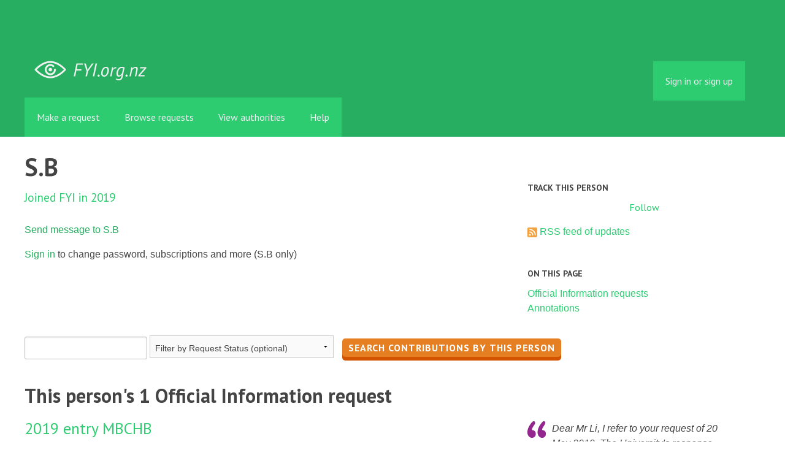

--- FILE ---
content_type: text/html; charset=utf-8
request_url: https://fyi.org.nz/user/sb
body_size: 3775
content:
<!DOCTYPE html>
<html lang="en">
  <head>
    <meta charset="utf-8">
    <meta content="authenticity_token" name="csrf-param" />
<meta name="csrf-token" />

    <title>
        S.B - Official Information Act requests - FYI
    </title>

    <link href="/assets/favicon-13de4e9ab11f0cd1332b0b9ac137bac2.png" rel="shortcut icon" type="image/vnd.microsoft.icon" />


        <!--[if LTE IE 7]>
<link href="/assets/responsive/application-lte-ie7-b276e848f39ca7998fb649b972fcbc7e.css" media="all" rel="stylesheet" title="Main" type="text/css" />
<![endif]-->

<!--[if IE 8]>
<link href="/assets/responsive/application-ie8-2a33d4f243afc522738602feffd98886.css" media="all" rel="stylesheet" title="Main" type="text/css" />
<![endif]-->

<!--[if GT IE 8]><!-->
<link href="/assets/responsive/application-2ee005eb2d74416e640fe17033f8fbe7.css" media="all" rel="stylesheet" title="Main" type="text/css" />
<!--<![endif]-->

    <link href="/assets/responsive/print-5a91dffa2273ed19997f2864ead30d06.css" media="print" rel="stylesheet" type="text/css" />


    <script src="/assets/application-733a7bbb9fedf9faca5a5ab52a4402a2.js" type="text/javascript"></script>


        <link rel="alternate" type="application/atom+xml" title="Official Information requests by 'S.B'" href="https://fyi.org.nz/feed/user/sb">
          <link rel="alternate" type="application/json" title="JSON version of Official Information requests by 'S.B'" href="https://fyi.org.nz/feed/user/sb.json">
      <link rel="alternate" type="application/json" title="JSON version of this page" href="/user/sb.json">
      <meta name="viewport" content="width=device-width, initial-scale=1.0" />
      <meta property="og:title" content="S.B - Official Information Act requests" />
  <meta property="og:type" content="article" />



<meta property="og:site_name" content="FYI" />
<meta property="og:url" content="https://fyi.org.nz/user/sb" />
<meta property="og:image" content="https://fyi.org.nz/assets/logo-opengraph-119636142d8a3d2d790921996563cbe0.png" />
<meta property="og:image:width" content="256" />
<meta property="og:image:height" content="256" />

    <meta name="viewport" content="width=device-width, initial-scale=1">
<script src="/assets/desig-66d489a0e423f4836971014b72bb042c.js" type="text/javascript"></script>
<script src="/assets/app-d9ad43004c40e6090a597d7e098744ff.js" type="text/javascript"></script>
<script>
  (function(i,s,o,g,r,a,m){i['GoogleAnalyticsObject']=r;i[r]=i[r]||function(){
  (i[r].q=i[r].q||[]).push(arguments)},i[r].l=1*new Date();a=s.createElement(o),
  m=s.getElementsByTagName(o)[0];a.async=1;a.src=g;m.parentNode.insertBefore(a,m)
  })(window,document,'script','//www.google-analytics.com/analytics.js','ga');

  ga('create', 'UA-8040976-7', 'auto');
  ga('send', 'pageview');

</script>

  </head>
  <body class="">


    <div class="entirebody">
      <div id="other-country-notice" class="popup">
        <span class="popup-content">
        </span>
        <span class="popup-close"><a href="#top" >Close</a></span>
      </div>
        <div class="only-show-for-print">
  <p class="print-information">Printed from https://fyi.org.nz/user/sb on January 22, 2026 04:56</p>
</div>
<div id="banner" class="banner">
  <div id="banner_inner" class="banner_inner">
    <div id="banner_content" class="banner_content">
      <div class="banner_site-title">
        <h1><a href="/" class="site-title__logo" id="logo">FYI</a></h1>
      </div>

      <div class="rsp_menu_button">
        <a href="#banner" class="open"> <i class="icon-menu"></i> Menu </a>
        <a href="#" class="close"> <i class="icon-menu"></i> Close </a>
      </div>

      

        <div id="logged_in_bar" class="logged_in_bar">
          <div id="logged_in_links" class="logged_in_links">
              <a href="/profile/sign_in?r=%2Fuser%2Fsb">Sign in or sign up</a>
          </div>
        </div>
    </div>

    <div id="topnav" class="topnav">
  <ul id="navigation" class="navigation">

    <li class="">
      <a href="/select_authority" id="make-request-link">Make a request</a>
    </li>

    <li class="">
      <a href="/list/successful">Browse requests</a>
    </li>

    <li class="">
      <a href="/body/list/all">View authorities</a>
    </li>


    <li class="">
      <a href="/help/about">Help</a>
    </li>

    <li id="navigation_search" class="navigation_search">
      <form id="navigation_search_form" class="navigation_search_form" method="get" action="/search/all" role="search">
        <label class="visually-hidden" for="navigation_search_button">
          Search
        </label>
        <input class="navigation_search_button" id="navigation_search_button" name="query" placeholder="Search" title="type your search term here" type="search" />
        <button type="submit">
          <span class="visually-hidden">
            Submit Search
          </span>
        </button>
      </form>
    </li>
  </ul>
</div>

  </div>
</div>


      <div id="wrapper">
        <div id="content">

          <div id="user_show" class="controller_user">
            


  <div id="user_profile_header" class="user_profile_header">
    <div id="header_right" class="sidebar header_right">
        <h2>Track this person</h2>
        
  <div class="feed_link feed_link_sidebar">
      <a href="/track/user/sb" class="link_button_green track-request-action">Follow</a>
  </div>

        <div class="feed_link feed_link_sidebar">
  <a href="/feed/user/sb"><img alt="RSS icon" src="/assets/feed-16-cb3420750747d3e9acd1086359fdeec7.png" /></a>
  <a href="/feed/user/sb">RSS feed of updates</a>
</div>


        <h2>On this page</h2>
        <a href="#foi_requests">Official Information requests</a>
          <br><a href="#annotations">Annotations</a>
    </div>

    <div id="header_left" class="header_left">
      <p id="user_photo_on_profile" class="user_photo_on_profile">
      </p>

      <h1>S.B</h1>

      <p class="subtitle">
        Joined FYI in 2019
      </p>

      <p>
          <a href="/user/contact/9814">Send message to S.B</a>
      </p>


      


        <p id="user_not_logged_in" class="user_not_logged_in">
          <a href="https://fyi.org.nz/profile/sign_in?r=%2Fuser%2Fsb">Sign in</a> to change password, subscriptions and more (S.B only)
        </p>
    </div>
  </div>

  <div style="clear:both"></div>


  <div id="user_profile_search" class="user_profile_search">
    <form accept-charset="UTF-8" action="https://fyi.org.nz/user/sb" id="search_form" method="get"><div style="margin:0;padding:0;display:inline"><input name="utf8" type="hidden" value="&#x2713;" /></div>
      <div>
        <input id="user_query" name="user_query" title="type your search term here" type="text" />
        <select id="request_latest_status" name="request_latest_status"><option value="">Filter by Request Status (optional)</option><option value="successful">Successful.</option></select>
          <input name="commit" type="submit" value="Search contributions by this person" />
      </div>
</form>
        <h2 class="foi_results foi_requests" id="foi_requests">
          This person's 1 Official Information request
          <!-- matches_estimated 1 -->
          
          
        </h2>

          
<div class="request_listing">
  <div class="request_left">
    <span class="head">
        <a href="/request/10343-2019-entry-mbchb#incoming-34814">2019 entry MBCHB</a>
    </span>

    <div class="requester">
      Response by <a href="https://fyi.org.nz/body/university_of_auckland">University of Auckland</a> to <a href="https://fyi.org.nz/user/sb">S.B</a> on <time datetime="2019-05-30T13:48:22+12:00" title="2019-05-30 13:48:22 +1200">May 30, 2019</time>.
    </div>

    <span class="bottomline icon_successful">
      <strong>
        Successful.
      </strong><br>
    </span>
  </div>

  <div class="request_right">
    <span class="desc">
      Dear Mr Li,
 I refer to your request of 20 May 2019. The University&#x27;s response follows.
 General Category
 (1) Number of General seats available
 There...
    </span>
  </div>
</div>


        

          <h2>
            This person's annotations
            
          </h2>
          <p>None made.</p>
  </div>


          </div>
          <div style="clear:both"></div>
        </div>
      </div>
        <div class="footer" id="footer">
  <div class="row">
    <ul class="about__contact-links">
      <li>
        Powered by <a href="http://www.alaveteli.org/">Alaveteli</a>
      </li>
      <li>
        <a href="/help/contact">Contact us</a>
      </li>
      <li>
        <a href="/help">Help</a>
      </li>
      <li>
        <a href="/help/privacy">Privacy and cookies</a>
      </li>
      <li>
        <a href="/help/api">API</a>
      </li>
      <li>
        <a href="https://twitter.com/FYI_NZ">@FYI_NZ</a>
      </li>
      <li class='pull-right'>
        Supported by
        <a href="http://nzherald.co.nz"><img class='sponsor' src="//s3-ap-southeast-2.amazonaws.com/nzh-assets/herald.png"></a>
      </li>
    </ul>
  </div>
</div>


    </div>
    <div id="link_box"><span class="close-button">X</span>
      Paste this link into emails, tweets, and anywhere else:
      <br />
      <label class="visually-hidden" for="link_box__text">Link</label>
      <input type="text" id="link_box__text">
    </div>
      <script type="text/javascript">
        var gaJsHost = (("https:" == document.location.protocol) ? "https://ssl." : "http://www.");
        document.write(unescape("%3Cscript src='" + gaJsHost + "google-analytics.com/ga.js' type='text/javascript'%3E%3C/script%3E"));
      </script>
      <script type="text/javascript">
        var pageTracker = _gat._getTracker("UA-15292420-1");
        pageTracker._trackPageview();
      </script>


    
  </body>
</html>


--- FILE ---
content_type: text/css
request_url: https://fyi.org.nz/assets/responsive/application-2ee005eb2d74416e640fe17033f8fbe7.css
body_size: 27418
content:
@import url(https://fonts.googleapis.com/css?family=PT+Sans:400,700);/*! normalize.css v3.0.0 | MIT License | git.io/normalize */html{font-family:sans-serif;-ms-text-size-adjust:100%;-webkit-text-size-adjust:100%}body{margin:0}article,aside,details,figcaption,figure,footer,header,hgroup,main,nav,section,summary{display:block}audio,canvas,progress,video{display:inline-block;vertical-align:baseline}audio:not([controls]){display:none;height:0}[hidden],template{display:none}a{background:transparent}a:active,a:hover{outline:0}abbr[title]{border-bottom:1px dotted}b,strong{font-weight:bold}dfn{font-style:italic}h1{font-size:2em;margin:0.67em 0}mark{background:#ff0;color:#000}small{font-size:80%}sub,sup{font-size:75%;line-height:0;position:relative;vertical-align:baseline}sup{top:-0.5em}sub{bottom:-0.25em}img{border:0}svg:not(:root){overflow:hidden}figure{margin:1em 40px}hr{-moz-box-sizing:content-box;box-sizing:content-box;height:0}pre{overflow:auto}code,kbd,pre,samp{font-family:monospace, monospace;font-size:1em}button,input,optgroup,select,textarea{color:inherit;font:inherit;margin:0}button{overflow:visible}button,select{text-transform:none}button,html input[type="button"],input[type="reset"],input[type="submit"]{-webkit-appearance:button;cursor:pointer}button[disabled],html input[disabled]{cursor:default}button::-moz-focus-inner,input::-moz-focus-inner{border:0;padding:0}input{line-height:normal}input[type="checkbox"],input[type="radio"]{box-sizing:border-box;padding:0}input[type="number"]::-webkit-inner-spin-button,input[type="number"]::-webkit-outer-spin-button{height:auto}input[type="search"]{-webkit-appearance:textfield;-moz-box-sizing:content-box;-webkit-box-sizing:content-box;box-sizing:content-box}input[type="search"]::-webkit-search-cancel-button,input[type="search"]::-webkit-search-decoration{-webkit-appearance:none}fieldset{border:1px solid #c0c0c0;margin:0 2px;padding:0.35em 0.625em 0.75em}legend{border:0;padding:0}textarea{overflow:auto}optgroup{font-weight:bold}table{border-collapse:collapse;border-spacing:0}td,th{padding:0}meta.foundation-version{font-family:"/5.2.1/"}meta.foundation-mq-small{font-family:"/only screen and (max-width: 40em)/";width:0em}meta.foundation-mq-medium{font-family:"/only screen and (min-width:40.063em)/";width:40.063em}meta.foundation-mq-large{font-family:"/only screen and (min-width:64.063em)/";width:64.063em}meta.foundation-mq-xlarge{font-family:"/only screen and (min-width:90.063em)/";width:90.063em}meta.foundation-mq-xxlarge{font-family:"/only screen and (min-width:120.063em)/";width:120.063em}meta.foundation-data-attribute-namespace{font-family:false}html,body{height:100%}*,*:before,*:after{-moz-box-sizing:border-box;-webkit-box-sizing:border-box;box-sizing:border-box}html,body{font-size:16px}body{background:#fff;color:#222;padding:0;margin:0;font-family:"Helvetica Neue",Arial,Helvetica,Helmet,Freesans,sans-serif;font-weight:normal;font-style:normal;line-height:1;position:relative;cursor:default}a:hover{cursor:pointer}img{max-width:100%;height:auto}img{-ms-interpolation-mode:bicubic}#map_canvas img,#map_canvas embed,#map_canvas object,.map_canvas img,.map_canvas embed,.map_canvas object{max-width:none !important}.left{float:left !important}.right{float:right !important}.clearfix{*zoom:1}.clearfix:before,.clearfix:after{content:" ";display:table}.clearfix:after{clear:both}.hide{display:none}.antialiased{-webkit-font-smoothing:antialiased;-moz-osx-font-smoothing:grayscale}img{display:inline-block;vertical-align:middle}textarea{height:auto;min-height:50px}select{width:100%}.row{width:100%;margin-left:auto;margin-right:auto;margin-top:0;margin-bottom:0;max-width:64em;*zoom:1}.row:before,.row:after{content:" ";display:table}.row:after{clear:both}.row.collapse>.column,.row.collapse>.columns{padding-left:0;padding-right:0}.row.collapse .row{margin-left:0;margin-right:0}.row .row{width:auto;margin-left:-0.9375rem;margin-right:-0.9375rem;margin-top:0;margin-bottom:0;max-width:none;*zoom:1}.row .row:before,.row .row:after{content:" ";display:table}.row .row:after{clear:both}.row .row.collapse{width:auto;margin:0;max-width:none;*zoom:1}.row .row.collapse:before,.row .row.collapse:after{content:" ";display:table}.row .row.collapse:after{clear:both}.column,.columns{padding-left:0.9375rem;padding-right:0.9375rem;width:100%;float:left}@media only screen{.column.small-centered,.columns.small-centered{margin-left:auto;margin-right:auto;float:none !important}.column.small-uncentered,.columns.small-uncentered{margin-left:0;margin-right:0;float:left !important}.column.small-uncentered.opposite,.columns.small-uncentered.opposite{float:right}.small-push-0{position:relative;left:0%;right:auto}.small-pull-0{position:relative;right:0%;left:auto}.small-push-1{position:relative;left:8.33333%;right:auto}.small-pull-1{position:relative;right:8.33333%;left:auto}.small-push-2{position:relative;left:16.66667%;right:auto}.small-pull-2{position:relative;right:16.66667%;left:auto}.small-push-3{position:relative;left:25%;right:auto}.small-pull-3{position:relative;right:25%;left:auto}.small-push-4{position:relative;left:33.33333%;right:auto}.small-pull-4{position:relative;right:33.33333%;left:auto}.small-push-5{position:relative;left:41.66667%;right:auto}.small-pull-5{position:relative;right:41.66667%;left:auto}.small-push-6{position:relative;left:50%;right:auto}.small-pull-6{position:relative;right:50%;left:auto}.small-push-7{position:relative;left:58.33333%;right:auto}.small-pull-7{position:relative;right:58.33333%;left:auto}.small-push-8{position:relative;left:66.66667%;right:auto}.small-pull-8{position:relative;right:66.66667%;left:auto}.small-push-9{position:relative;left:75%;right:auto}.small-pull-9{position:relative;right:75%;left:auto}.small-push-10{position:relative;left:83.33333%;right:auto}.small-pull-10{position:relative;right:83.33333%;left:auto}.small-push-11{position:relative;left:91.66667%;right:auto}.small-pull-11{position:relative;right:91.66667%;left:auto}.column,.columns{position:relative;padding-left:0.9375rem;padding-right:0.9375rem;float:left}.small-1{width:8.33333%}.small-2{width:16.66667%}.small-3{width:25%}.small-4{width:33.33333%}.small-5{width:41.66667%}.small-6{width:50%}.small-7{width:58.33333%}.small-8{width:66.66667%}.small-9{width:75%}.small-10{width:83.33333%}.small-11{width:91.66667%}.small-12{width:100%}[class*="column"]+[class*="column"]:last-child{float:right}[class*="column"]+[class*="column"].end{float:left}.small-offset-0{margin-left:0% !important}.small-offset-1{margin-left:8.33333% !important}.small-offset-2{margin-left:16.66667% !important}.small-offset-3{margin-left:25% !important}.small-offset-4{margin-left:33.33333% !important}.small-offset-5{margin-left:41.66667% !important}.small-offset-6{margin-left:50% !important}.small-offset-7{margin-left:58.33333% !important}.small-offset-8{margin-left:66.66667% !important}.small-offset-9{margin-left:75% !important}.small-offset-10{margin-left:83.33333% !important}.small-offset-11{margin-left:91.66667% !important}.small-reset-order,.small-reset-order{margin-left:0;margin-right:0;left:auto;right:auto;float:left}}@media only screen and (min-width: 40.063em){.column.medium-centered,.columns.medium-centered{margin-left:auto;margin-right:auto;float:none !important}.column.medium-uncentered,.columns.medium-uncentered{margin-left:0;margin-right:0;float:left !important}.column.medium-uncentered.opposite,.columns.medium-uncentered.opposite{float:right}.medium-push-0{position:relative;left:0%;right:auto}.medium-pull-0{position:relative;right:0%;left:auto}.medium-push-1{position:relative;left:8.33333%;right:auto}.medium-pull-1{position:relative;right:8.33333%;left:auto}.medium-push-2{position:relative;left:16.66667%;right:auto}.medium-pull-2{position:relative;right:16.66667%;left:auto}.medium-push-3{position:relative;left:25%;right:auto}.medium-pull-3{position:relative;right:25%;left:auto}.medium-push-4{position:relative;left:33.33333%;right:auto}.medium-pull-4{position:relative;right:33.33333%;left:auto}.medium-push-5{position:relative;left:41.66667%;right:auto}.medium-pull-5{position:relative;right:41.66667%;left:auto}.medium-push-6{position:relative;left:50%;right:auto}.medium-pull-6{position:relative;right:50%;left:auto}.medium-push-7{position:relative;left:58.33333%;right:auto}.medium-pull-7{position:relative;right:58.33333%;left:auto}.medium-push-8{position:relative;left:66.66667%;right:auto}.medium-pull-8{position:relative;right:66.66667%;left:auto}.medium-push-9{position:relative;left:75%;right:auto}.medium-pull-9{position:relative;right:75%;left:auto}.medium-push-10{position:relative;left:83.33333%;right:auto}.medium-pull-10{position:relative;right:83.33333%;left:auto}.medium-push-11{position:relative;left:91.66667%;right:auto}.medium-pull-11{position:relative;right:91.66667%;left:auto}.column,.columns{position:relative;padding-left:0.9375rem;padding-right:0.9375rem;float:left}.medium-1{width:8.33333%}.medium-2{width:16.66667%}.medium-3{width:25%}.medium-4{width:33.33333%}.medium-5{width:41.66667%}.medium-6{width:50%}.medium-7{width:58.33333%}.medium-8{width:66.66667%}.medium-9{width:75%}.medium-10{width:83.33333%}.medium-11{width:91.66667%}.medium-12{width:100%}[class*="column"]+[class*="column"]:last-child{float:right}[class*="column"]+[class*="column"].end{float:left}.medium-offset-0{margin-left:0% !important}.medium-offset-1{margin-left:8.33333% !important}.medium-offset-2{margin-left:16.66667% !important}.medium-offset-3{margin-left:25% !important}.medium-offset-4{margin-left:33.33333% !important}.medium-offset-5{margin-left:41.66667% !important}.medium-offset-6{margin-left:50% !important}.medium-offset-7{margin-left:58.33333% !important}.medium-offset-8{margin-left:66.66667% !important}.medium-offset-9{margin-left:75% !important}.medium-offset-10{margin-left:83.33333% !important}.medium-offset-11{margin-left:91.66667% !important}.medium-reset-order,.medium-reset-order{margin-left:0;margin-right:0;left:auto;right:auto;float:left}.push-0{position:relative;left:0%;right:auto}.pull-0{position:relative;right:0%;left:auto}.push-1{position:relative;left:8.33333%;right:auto}.pull-1{position:relative;right:8.33333%;left:auto}.push-2{position:relative;left:16.66667%;right:auto}.pull-2{position:relative;right:16.66667%;left:auto}.push-3{position:relative;left:25%;right:auto}.pull-3{position:relative;right:25%;left:auto}.push-4{position:relative;left:33.33333%;right:auto}.pull-4{position:relative;right:33.33333%;left:auto}.push-5{position:relative;left:41.66667%;right:auto}.pull-5{position:relative;right:41.66667%;left:auto}.push-6{position:relative;left:50%;right:auto}.pull-6{position:relative;right:50%;left:auto}.push-7{position:relative;left:58.33333%;right:auto}.pull-7{position:relative;right:58.33333%;left:auto}.push-8{position:relative;left:66.66667%;right:auto}.pull-8{position:relative;right:66.66667%;left:auto}.push-9{position:relative;left:75%;right:auto}.pull-9{position:relative;right:75%;left:auto}.push-10{position:relative;left:83.33333%;right:auto}.pull-10{position:relative;right:83.33333%;left:auto}.push-11{position:relative;left:91.66667%;right:auto}.pull-11{position:relative;right:91.66667%;left:auto}}@media only screen and (min-width: 64.063em){.column.large-centered,.columns.large-centered{margin-left:auto;margin-right:auto;float:none !important}.column.large-uncentered,.columns.large-uncentered{margin-left:0;margin-right:0;float:left !important}.column.large-uncentered.opposite,.columns.large-uncentered.opposite{float:right}.large-push-0{position:relative;left:0%;right:auto}.large-pull-0{position:relative;right:0%;left:auto}.large-push-1{position:relative;left:8.33333%;right:auto}.large-pull-1{position:relative;right:8.33333%;left:auto}.large-push-2{position:relative;left:16.66667%;right:auto}.large-pull-2{position:relative;right:16.66667%;left:auto}.large-push-3{position:relative;left:25%;right:auto}.large-pull-3{position:relative;right:25%;left:auto}.large-push-4{position:relative;left:33.33333%;right:auto}.large-pull-4{position:relative;right:33.33333%;left:auto}.large-push-5{position:relative;left:41.66667%;right:auto}.large-pull-5{position:relative;right:41.66667%;left:auto}.large-push-6{position:relative;left:50%;right:auto}.large-pull-6{position:relative;right:50%;left:auto}.large-push-7{position:relative;left:58.33333%;right:auto}.large-pull-7{position:relative;right:58.33333%;left:auto}.large-push-8{position:relative;left:66.66667%;right:auto}.large-pull-8{position:relative;right:66.66667%;left:auto}.large-push-9{position:relative;left:75%;right:auto}.large-pull-9{position:relative;right:75%;left:auto}.large-push-10{position:relative;left:83.33333%;right:auto}.large-pull-10{position:relative;right:83.33333%;left:auto}.large-push-11{position:relative;left:91.66667%;right:auto}.large-pull-11{position:relative;right:91.66667%;left:auto}.column,.columns{position:relative;padding-left:0.9375rem;padding-right:0.9375rem;float:left}.large-1{width:8.33333%}.large-2{width:16.66667%}.large-3{width:25%}.large-4{width:33.33333%}.large-5{width:41.66667%}.large-6{width:50%}.large-7{width:58.33333%}.large-8{width:66.66667%}.large-9{width:75%}.large-10{width:83.33333%}.large-11{width:91.66667%}.large-12{width:100%}[class*="column"]+[class*="column"]:last-child{float:right}[class*="column"]+[class*="column"].end{float:left}.large-offset-0{margin-left:0% !important}.large-offset-1{margin-left:8.33333% !important}.large-offset-2{margin-left:16.66667% !important}.large-offset-3{margin-left:25% !important}.large-offset-4{margin-left:33.33333% !important}.large-offset-5{margin-left:41.66667% !important}.large-offset-6{margin-left:50% !important}.large-offset-7{margin-left:58.33333% !important}.large-offset-8{margin-left:66.66667% !important}.large-offset-9{margin-left:75% !important}.large-offset-10{margin-left:83.33333% !important}.large-offset-11{margin-left:91.66667% !important}.large-reset-order,.large-reset-order{margin-left:0;margin-right:0;left:auto;right:auto;float:left}.push-0{position:relative;left:0%;right:auto}.pull-0{position:relative;right:0%;left:auto}.push-1{position:relative;left:8.33333%;right:auto}.pull-1{position:relative;right:8.33333%;left:auto}.push-2{position:relative;left:16.66667%;right:auto}.pull-2{position:relative;right:16.66667%;left:auto}.push-3{position:relative;left:25%;right:auto}.pull-3{position:relative;right:25%;left:auto}.push-4{position:relative;left:33.33333%;right:auto}.pull-4{position:relative;right:33.33333%;left:auto}.push-5{position:relative;left:41.66667%;right:auto}.pull-5{position:relative;right:41.66667%;left:auto}.push-6{position:relative;left:50%;right:auto}.pull-6{position:relative;right:50%;left:auto}.push-7{position:relative;left:58.33333%;right:auto}.pull-7{position:relative;right:58.33333%;left:auto}.push-8{position:relative;left:66.66667%;right:auto}.pull-8{position:relative;right:66.66667%;left:auto}.push-9{position:relative;left:75%;right:auto}.pull-9{position:relative;right:75%;left:auto}.push-10{position:relative;left:83.33333%;right:auto}.pull-10{position:relative;right:83.33333%;left:auto}.push-11{position:relative;left:91.66667%;right:auto}.pull-11{position:relative;right:91.66667%;left:auto}}[class*="block-grid-"]{display:block;padding:0;margin:0;*zoom:1}[class*="block-grid-"]:before,[class*="block-grid-"]:after{content:" ";display:table}[class*="block-grid-"]:after{clear:both}[class*="block-grid-"]>li{display:block;height:auto;float:left;padding:0 0.9375rem 1.875rem}@media only screen{.small-block-grid-1>li{width:100%;list-style:none}.small-block-grid-1>li:nth-of-type(n){clear:none}.small-block-grid-1>li:nth-of-type(1n+1){clear:both}.small-block-grid-1>li:nth-child(1n){padding-left:0rem;padding-right:0rem}.small-block-grid-2>li{width:50%;list-style:none}.small-block-grid-2>li:nth-of-type(n){clear:none}.small-block-grid-2>li:nth-of-type(2n+1){clear:both}.small-block-grid-2>li:nth-child(2n+1){padding-left:0rem;padding-right:0.9375rem}.small-block-grid-2>li:nth-child(2n){padding-left:0.9375rem;padding-right:0rem}.small-block-grid-3>li{width:33.33333%;list-style:none}.small-block-grid-3>li:nth-of-type(n){clear:none}.small-block-grid-3>li:nth-of-type(3n+1){clear:both}.small-block-grid-3>li:nth-child(3n+1){padding-left:0rem;padding-right:1.25rem}.small-block-grid-3>li:nth-child(3n+2){padding-left:0.625rem;padding-right:0.625rem}.small-block-grid-3>li:nth-child(3n){padding-left:1.25rem;padding-right:0rem}.small-block-grid-4>li{width:25%;list-style:none}.small-block-grid-4>li:nth-of-type(n){clear:none}.small-block-grid-4>li:nth-of-type(4n+1){clear:both}.small-block-grid-4>li:nth-child(4n+1){padding-left:0rem;padding-right:1.40625rem}.small-block-grid-4>li:nth-child(4n+2){padding-left:0.46875rem;padding-right:0.9375rem}.small-block-grid-4>li:nth-child(4n+3){padding-left:0.9375rem;padding-right:0.46875rem}.small-block-grid-4>li:nth-child(4n){padding-left:1.40625rem;padding-right:0rem}.small-block-grid-5>li{width:20%;list-style:none}.small-block-grid-5>li:nth-of-type(n){clear:none}.small-block-grid-5>li:nth-of-type(5n+1){clear:both}.small-block-grid-5>li:nth-child(5n+1){padding-left:0rem;padding-right:1.5rem}.small-block-grid-5>li:nth-child(5n+2){padding-left:0.375rem;padding-right:1.125rem}.small-block-grid-5>li:nth-child(5n+3){padding-left:0.75rem;padding-right:0.75rem}.small-block-grid-5>li:nth-child(5n+4){padding-left:1.125rem;padding-right:0.375rem}.small-block-grid-5>li:nth-child(5n){padding-left:1.5rem;padding-right:0rem}.small-block-grid-6>li{width:16.66667%;list-style:none}.small-block-grid-6>li:nth-of-type(n){clear:none}.small-block-grid-6>li:nth-of-type(6n+1){clear:both}.small-block-grid-6>li:nth-child(6n+1){padding-left:0rem;padding-right:1.5625rem}.small-block-grid-6>li:nth-child(6n+2){padding-left:0.3125rem;padding-right:1.25rem}.small-block-grid-6>li:nth-child(6n+3){padding-left:0.625rem;padding-right:0.9375rem}.small-block-grid-6>li:nth-child(6n+4){padding-left:0.9375rem;padding-right:0.625rem}.small-block-grid-6>li:nth-child(6n+5){padding-left:1.25rem;padding-right:0.3125rem}.small-block-grid-6>li:nth-child(6n){padding-left:1.5625rem;padding-right:0rem}.small-block-grid-7>li{width:14.28571%;list-style:none}.small-block-grid-7>li:nth-of-type(n){clear:none}.small-block-grid-7>li:nth-of-type(7n+1){clear:both}.small-block-grid-7>li:nth-child(7n+1){padding-left:0rem;padding-right:1.60714rem}.small-block-grid-7>li:nth-child(7n+2){padding-left:0.26786rem;padding-right:1.33929rem}.small-block-grid-7>li:nth-child(7n+3){padding-left:0.53571rem;padding-right:1.07143rem}.small-block-grid-7>li:nth-child(7n+4){padding-left:0.80357rem;padding-right:0.80357rem}.small-block-grid-7>li:nth-child(7n+5){padding-left:1.07143rem;padding-right:0.53571rem}.small-block-grid-7>li:nth-child(7n+6){padding-left:1.33929rem;padding-right:0.26786rem}.small-block-grid-7>li:nth-child(7n){padding-left:1.60714rem;padding-right:0rem}.small-block-grid-8>li{width:12.5%;list-style:none}.small-block-grid-8>li:nth-of-type(n){clear:none}.small-block-grid-8>li:nth-of-type(8n+1){clear:both}.small-block-grid-8>li:nth-child(8n+1){padding-left:0rem;padding-right:1.64063rem}.small-block-grid-8>li:nth-child(8n+2){padding-left:0.23438rem;padding-right:1.40625rem}.small-block-grid-8>li:nth-child(8n+3){padding-left:0.46875rem;padding-right:1.17188rem}.small-block-grid-8>li:nth-child(8n+4){padding-left:0.70313rem;padding-right:0.9375rem}.small-block-grid-8>li:nth-child(8n+5){padding-left:0.9375rem;padding-right:0.70313rem}.small-block-grid-8>li:nth-child(8n+6){padding-left:1.17188rem;padding-right:0.46875rem}.small-block-grid-8>li:nth-child(8n+7){padding-left:1.40625rem;padding-right:0.23438rem}.small-block-grid-8>li:nth-child(8n){padding-left:1.64063rem;padding-right:0rem}.small-block-grid-9>li{width:11.11111%;list-style:none}.small-block-grid-9>li:nth-of-type(n){clear:none}.small-block-grid-9>li:nth-of-type(9n+1){clear:both}.small-block-grid-9>li:nth-child(9n+1){padding-left:0rem;padding-right:1.66667rem}.small-block-grid-9>li:nth-child(9n+2){padding-left:0.20833rem;padding-right:1.45833rem}.small-block-grid-9>li:nth-child(9n+3){padding-left:0.41667rem;padding-right:1.25rem}.small-block-grid-9>li:nth-child(9n+4){padding-left:0.625rem;padding-right:1.04167rem}.small-block-grid-9>li:nth-child(9n+5){padding-left:0.83333rem;padding-right:0.83333rem}.small-block-grid-9>li:nth-child(9n+6){padding-left:1.04167rem;padding-right:0.625rem}.small-block-grid-9>li:nth-child(9n+7){padding-left:1.25rem;padding-right:0.41667rem}.small-block-grid-9>li:nth-child(9n+8){padding-left:1.45833rem;padding-right:0.20833rem}.small-block-grid-9>li:nth-child(9n){padding-left:1.66667rem;padding-right:0rem}.small-block-grid-10>li{width:10%;list-style:none}.small-block-grid-10>li:nth-of-type(n){clear:none}.small-block-grid-10>li:nth-of-type(10n+1){clear:both}.small-block-grid-10>li:nth-child(10n+1){padding-left:0rem;padding-right:1.6875rem}.small-block-grid-10>li:nth-child(10n+2){padding-left:0.1875rem;padding-right:1.5rem}.small-block-grid-10>li:nth-child(10n+3){padding-left:0.375rem;padding-right:1.3125rem}.small-block-grid-10>li:nth-child(10n+4){padding-left:0.5625rem;padding-right:1.125rem}.small-block-grid-10>li:nth-child(10n+5){padding-left:0.75rem;padding-right:0.9375rem}.small-block-grid-10>li:nth-child(10n+6){padding-left:0.9375rem;padding-right:0.75rem}.small-block-grid-10>li:nth-child(10n+7){padding-left:1.125rem;padding-right:0.5625rem}.small-block-grid-10>li:nth-child(10n+8){padding-left:1.3125rem;padding-right:0.375rem}.small-block-grid-10>li:nth-child(10n+9){padding-left:1.5rem;padding-right:0.1875rem}.small-block-grid-10>li:nth-child(10n){padding-left:1.6875rem;padding-right:0rem}.small-block-grid-11>li{width:9.09091%;list-style:none}.small-block-grid-11>li:nth-of-type(n){clear:none}.small-block-grid-11>li:nth-of-type(11n+1){clear:both}.small-block-grid-11>li:nth-child(11n+1){padding-left:0.0rem;padding-right:1.70455rem}.small-block-grid-11>li:nth-child(11n+2){padding-left:0.17045rem;padding-right:1.53409rem}.small-block-grid-11>li:nth-child(11n+3){padding-left:0.34091rem;padding-right:1.36364rem}.small-block-grid-11>li:nth-child(11n+4){padding-left:0.51136rem;padding-right:1.19318rem}.small-block-grid-11>li:nth-child(11n+5){padding-left:0.68182rem;padding-right:1.02273rem}.small-block-grid-11>li:nth-child(11n+6){padding-left:0.85227rem;padding-right:0.85227rem}.small-block-grid-11>li:nth-child(11n+7){padding-left:1.02273rem;padding-right:0.68182rem}.small-block-grid-11>li:nth-child(11n+8){padding-left:1.19318rem;padding-right:0.51136rem}.small-block-grid-11>li:nth-child(11n+9){padding-left:1.36364rem;padding-right:0.34091rem}.small-block-grid-11>li:nth-child(11n+10){padding-left:1.53409rem;padding-right:0.17045rem}.small-block-grid-11>li:nth-child(11n){padding-left:1.70455rem;padding-right:0.0rem}.small-block-grid-12>li{width:8.33333%;list-style:none}.small-block-grid-12>li:nth-of-type(n){clear:none}.small-block-grid-12>li:nth-of-type(12n+1){clear:both}.small-block-grid-12>li:nth-child(12n+1){padding-left:0rem;padding-right:1.71875rem}.small-block-grid-12>li:nth-child(12n+2){padding-left:0.15625rem;padding-right:1.5625rem}.small-block-grid-12>li:nth-child(12n+3){padding-left:0.3125rem;padding-right:1.40625rem}.small-block-grid-12>li:nth-child(12n+4){padding-left:0.46875rem;padding-right:1.25rem}.small-block-grid-12>li:nth-child(12n+5){padding-left:0.625rem;padding-right:1.09375rem}.small-block-grid-12>li:nth-child(12n+6){padding-left:0.78125rem;padding-right:0.9375rem}.small-block-grid-12>li:nth-child(12n+7){padding-left:0.9375rem;padding-right:0.78125rem}.small-block-grid-12>li:nth-child(12n+8){padding-left:1.09375rem;padding-right:0.625rem}.small-block-grid-12>li:nth-child(12n+9){padding-left:1.25rem;padding-right:0.46875rem}.small-block-grid-12>li:nth-child(12n+10){padding-left:1.40625rem;padding-right:0.3125rem}.small-block-grid-12>li:nth-child(12n+11){padding-left:1.5625rem;padding-right:0.15625rem}.small-block-grid-12>li:nth-child(12n){padding-left:1.71875rem;padding-right:0rem}}@media only screen and (min-width: 40.063em){.medium-block-grid-1>li{width:100%;list-style:none}.medium-block-grid-1>li:nth-of-type(n){clear:none}.medium-block-grid-1>li:nth-of-type(1n+1){clear:both}.medium-block-grid-1>li:nth-child(1n){padding-left:0rem;padding-right:0rem}.medium-block-grid-2>li{width:50%;list-style:none}.medium-block-grid-2>li:nth-of-type(n){clear:none}.medium-block-grid-2>li:nth-of-type(2n+1){clear:both}.medium-block-grid-2>li:nth-child(2n+1){padding-left:0rem;padding-right:0.9375rem}.medium-block-grid-2>li:nth-child(2n){padding-left:0.9375rem;padding-right:0rem}.medium-block-grid-3>li{width:33.33333%;list-style:none}.medium-block-grid-3>li:nth-of-type(n){clear:none}.medium-block-grid-3>li:nth-of-type(3n+1){clear:both}.medium-block-grid-3>li:nth-child(3n+1){padding-left:0rem;padding-right:1.25rem}.medium-block-grid-3>li:nth-child(3n+2){padding-left:0.625rem;padding-right:0.625rem}.medium-block-grid-3>li:nth-child(3n){padding-left:1.25rem;padding-right:0rem}.medium-block-grid-4>li{width:25%;list-style:none}.medium-block-grid-4>li:nth-of-type(n){clear:none}.medium-block-grid-4>li:nth-of-type(4n+1){clear:both}.medium-block-grid-4>li:nth-child(4n+1){padding-left:0rem;padding-right:1.40625rem}.medium-block-grid-4>li:nth-child(4n+2){padding-left:0.46875rem;padding-right:0.9375rem}.medium-block-grid-4>li:nth-child(4n+3){padding-left:0.9375rem;padding-right:0.46875rem}.medium-block-grid-4>li:nth-child(4n){padding-left:1.40625rem;padding-right:0rem}.medium-block-grid-5>li{width:20%;list-style:none}.medium-block-grid-5>li:nth-of-type(n){clear:none}.medium-block-grid-5>li:nth-of-type(5n+1){clear:both}.medium-block-grid-5>li:nth-child(5n+1){padding-left:0rem;padding-right:1.5rem}.medium-block-grid-5>li:nth-child(5n+2){padding-left:0.375rem;padding-right:1.125rem}.medium-block-grid-5>li:nth-child(5n+3){padding-left:0.75rem;padding-right:0.75rem}.medium-block-grid-5>li:nth-child(5n+4){padding-left:1.125rem;padding-right:0.375rem}.medium-block-grid-5>li:nth-child(5n){padding-left:1.5rem;padding-right:0rem}.medium-block-grid-6>li{width:16.66667%;list-style:none}.medium-block-grid-6>li:nth-of-type(n){clear:none}.medium-block-grid-6>li:nth-of-type(6n+1){clear:both}.medium-block-grid-6>li:nth-child(6n+1){padding-left:0rem;padding-right:1.5625rem}.medium-block-grid-6>li:nth-child(6n+2){padding-left:0.3125rem;padding-right:1.25rem}.medium-block-grid-6>li:nth-child(6n+3){padding-left:0.625rem;padding-right:0.9375rem}.medium-block-grid-6>li:nth-child(6n+4){padding-left:0.9375rem;padding-right:0.625rem}.medium-block-grid-6>li:nth-child(6n+5){padding-left:1.25rem;padding-right:0.3125rem}.medium-block-grid-6>li:nth-child(6n){padding-left:1.5625rem;padding-right:0rem}.medium-block-grid-7>li{width:14.28571%;list-style:none}.medium-block-grid-7>li:nth-of-type(n){clear:none}.medium-block-grid-7>li:nth-of-type(7n+1){clear:both}.medium-block-grid-7>li:nth-child(7n+1){padding-left:0rem;padding-right:1.60714rem}.medium-block-grid-7>li:nth-child(7n+2){padding-left:0.26786rem;padding-right:1.33929rem}.medium-block-grid-7>li:nth-child(7n+3){padding-left:0.53571rem;padding-right:1.07143rem}.medium-block-grid-7>li:nth-child(7n+4){padding-left:0.80357rem;padding-right:0.80357rem}.medium-block-grid-7>li:nth-child(7n+5){padding-left:1.07143rem;padding-right:0.53571rem}.medium-block-grid-7>li:nth-child(7n+6){padding-left:1.33929rem;padding-right:0.26786rem}.medium-block-grid-7>li:nth-child(7n){padding-left:1.60714rem;padding-right:0rem}.medium-block-grid-8>li{width:12.5%;list-style:none}.medium-block-grid-8>li:nth-of-type(n){clear:none}.medium-block-grid-8>li:nth-of-type(8n+1){clear:both}.medium-block-grid-8>li:nth-child(8n+1){padding-left:0rem;padding-right:1.64063rem}.medium-block-grid-8>li:nth-child(8n+2){padding-left:0.23438rem;padding-right:1.40625rem}.medium-block-grid-8>li:nth-child(8n+3){padding-left:0.46875rem;padding-right:1.17188rem}.medium-block-grid-8>li:nth-child(8n+4){padding-left:0.70313rem;padding-right:0.9375rem}.medium-block-grid-8>li:nth-child(8n+5){padding-left:0.9375rem;padding-right:0.70313rem}.medium-block-grid-8>li:nth-child(8n+6){padding-left:1.17188rem;padding-right:0.46875rem}.medium-block-grid-8>li:nth-child(8n+7){padding-left:1.40625rem;padding-right:0.23438rem}.medium-block-grid-8>li:nth-child(8n){padding-left:1.64063rem;padding-right:0rem}.medium-block-grid-9>li{width:11.11111%;list-style:none}.medium-block-grid-9>li:nth-of-type(n){clear:none}.medium-block-grid-9>li:nth-of-type(9n+1){clear:both}.medium-block-grid-9>li:nth-child(9n+1){padding-left:0rem;padding-right:1.66667rem}.medium-block-grid-9>li:nth-child(9n+2){padding-left:0.20833rem;padding-right:1.45833rem}.medium-block-grid-9>li:nth-child(9n+3){padding-left:0.41667rem;padding-right:1.25rem}.medium-block-grid-9>li:nth-child(9n+4){padding-left:0.625rem;padding-right:1.04167rem}.medium-block-grid-9>li:nth-child(9n+5){padding-left:0.83333rem;padding-right:0.83333rem}.medium-block-grid-9>li:nth-child(9n+6){padding-left:1.04167rem;padding-right:0.625rem}.medium-block-grid-9>li:nth-child(9n+7){padding-left:1.25rem;padding-right:0.41667rem}.medium-block-grid-9>li:nth-child(9n+8){padding-left:1.45833rem;padding-right:0.20833rem}.medium-block-grid-9>li:nth-child(9n){padding-left:1.66667rem;padding-right:0rem}.medium-block-grid-10>li{width:10%;list-style:none}.medium-block-grid-10>li:nth-of-type(n){clear:none}.medium-block-grid-10>li:nth-of-type(10n+1){clear:both}.medium-block-grid-10>li:nth-child(10n+1){padding-left:0rem;padding-right:1.6875rem}.medium-block-grid-10>li:nth-child(10n+2){padding-left:0.1875rem;padding-right:1.5rem}.medium-block-grid-10>li:nth-child(10n+3){padding-left:0.375rem;padding-right:1.3125rem}.medium-block-grid-10>li:nth-child(10n+4){padding-left:0.5625rem;padding-right:1.125rem}.medium-block-grid-10>li:nth-child(10n+5){padding-left:0.75rem;padding-right:0.9375rem}.medium-block-grid-10>li:nth-child(10n+6){padding-left:0.9375rem;padding-right:0.75rem}.medium-block-grid-10>li:nth-child(10n+7){padding-left:1.125rem;padding-right:0.5625rem}.medium-block-grid-10>li:nth-child(10n+8){padding-left:1.3125rem;padding-right:0.375rem}.medium-block-grid-10>li:nth-child(10n+9){padding-left:1.5rem;padding-right:0.1875rem}.medium-block-grid-10>li:nth-child(10n){padding-left:1.6875rem;padding-right:0rem}.medium-block-grid-11>li{width:9.09091%;list-style:none}.medium-block-grid-11>li:nth-of-type(n){clear:none}.medium-block-grid-11>li:nth-of-type(11n+1){clear:both}.medium-block-grid-11>li:nth-child(11n+1){padding-left:0.0rem;padding-right:1.70455rem}.medium-block-grid-11>li:nth-child(11n+2){padding-left:0.17045rem;padding-right:1.53409rem}.medium-block-grid-11>li:nth-child(11n+3){padding-left:0.34091rem;padding-right:1.36364rem}.medium-block-grid-11>li:nth-child(11n+4){padding-left:0.51136rem;padding-right:1.19318rem}.medium-block-grid-11>li:nth-child(11n+5){padding-left:0.68182rem;padding-right:1.02273rem}.medium-block-grid-11>li:nth-child(11n+6){padding-left:0.85227rem;padding-right:0.85227rem}.medium-block-grid-11>li:nth-child(11n+7){padding-left:1.02273rem;padding-right:0.68182rem}.medium-block-grid-11>li:nth-child(11n+8){padding-left:1.19318rem;padding-right:0.51136rem}.medium-block-grid-11>li:nth-child(11n+9){padding-left:1.36364rem;padding-right:0.34091rem}.medium-block-grid-11>li:nth-child(11n+10){padding-left:1.53409rem;padding-right:0.17045rem}.medium-block-grid-11>li:nth-child(11n){padding-left:1.70455rem;padding-right:0.0rem}.medium-block-grid-12>li{width:8.33333%;list-style:none}.medium-block-grid-12>li:nth-of-type(n){clear:none}.medium-block-grid-12>li:nth-of-type(12n+1){clear:both}.medium-block-grid-12>li:nth-child(12n+1){padding-left:0rem;padding-right:1.71875rem}.medium-block-grid-12>li:nth-child(12n+2){padding-left:0.15625rem;padding-right:1.5625rem}.medium-block-grid-12>li:nth-child(12n+3){padding-left:0.3125rem;padding-right:1.40625rem}.medium-block-grid-12>li:nth-child(12n+4){padding-left:0.46875rem;padding-right:1.25rem}.medium-block-grid-12>li:nth-child(12n+5){padding-left:0.625rem;padding-right:1.09375rem}.medium-block-grid-12>li:nth-child(12n+6){padding-left:0.78125rem;padding-right:0.9375rem}.medium-block-grid-12>li:nth-child(12n+7){padding-left:0.9375rem;padding-right:0.78125rem}.medium-block-grid-12>li:nth-child(12n+8){padding-left:1.09375rem;padding-right:0.625rem}.medium-block-grid-12>li:nth-child(12n+9){padding-left:1.25rem;padding-right:0.46875rem}.medium-block-grid-12>li:nth-child(12n+10){padding-left:1.40625rem;padding-right:0.3125rem}.medium-block-grid-12>li:nth-child(12n+11){padding-left:1.5625rem;padding-right:0.15625rem}.medium-block-grid-12>li:nth-child(12n){padding-left:1.71875rem;padding-right:0rem}}@media only screen and (min-width: 64.063em){.large-block-grid-1>li{width:100%;list-style:none}.large-block-grid-1>li:nth-of-type(n){clear:none}.large-block-grid-1>li:nth-of-type(1n+1){clear:both}.large-block-grid-1>li:nth-child(1n){padding-left:0rem;padding-right:0rem}.large-block-grid-2>li{width:50%;list-style:none}.large-block-grid-2>li:nth-of-type(n){clear:none}.large-block-grid-2>li:nth-of-type(2n+1){clear:both}.large-block-grid-2>li:nth-child(2n+1){padding-left:0rem;padding-right:0.9375rem}.large-block-grid-2>li:nth-child(2n){padding-left:0.9375rem;padding-right:0rem}.large-block-grid-3>li{width:33.33333%;list-style:none}.large-block-grid-3>li:nth-of-type(n){clear:none}.large-block-grid-3>li:nth-of-type(3n+1){clear:both}.large-block-grid-3>li:nth-child(3n+1){padding-left:0rem;padding-right:1.25rem}.large-block-grid-3>li:nth-child(3n+2){padding-left:0.625rem;padding-right:0.625rem}.large-block-grid-3>li:nth-child(3n){padding-left:1.25rem;padding-right:0rem}.large-block-grid-4>li{width:25%;list-style:none}.large-block-grid-4>li:nth-of-type(n){clear:none}.large-block-grid-4>li:nth-of-type(4n+1){clear:both}.large-block-grid-4>li:nth-child(4n+1){padding-left:0rem;padding-right:1.40625rem}.large-block-grid-4>li:nth-child(4n+2){padding-left:0.46875rem;padding-right:0.9375rem}.large-block-grid-4>li:nth-child(4n+3){padding-left:0.9375rem;padding-right:0.46875rem}.large-block-grid-4>li:nth-child(4n){padding-left:1.40625rem;padding-right:0rem}.large-block-grid-5>li{width:20%;list-style:none}.large-block-grid-5>li:nth-of-type(n){clear:none}.large-block-grid-5>li:nth-of-type(5n+1){clear:both}.large-block-grid-5>li:nth-child(5n+1){padding-left:0rem;padding-right:1.5rem}.large-block-grid-5>li:nth-child(5n+2){padding-left:0.375rem;padding-right:1.125rem}.large-block-grid-5>li:nth-child(5n+3){padding-left:0.75rem;padding-right:0.75rem}.large-block-grid-5>li:nth-child(5n+4){padding-left:1.125rem;padding-right:0.375rem}.large-block-grid-5>li:nth-child(5n){padding-left:1.5rem;padding-right:0rem}.large-block-grid-6>li{width:16.66667%;list-style:none}.large-block-grid-6>li:nth-of-type(n){clear:none}.large-block-grid-6>li:nth-of-type(6n+1){clear:both}.large-block-grid-6>li:nth-child(6n+1){padding-left:0rem;padding-right:1.5625rem}.large-block-grid-6>li:nth-child(6n+2){padding-left:0.3125rem;padding-right:1.25rem}.large-block-grid-6>li:nth-child(6n+3){padding-left:0.625rem;padding-right:0.9375rem}.large-block-grid-6>li:nth-child(6n+4){padding-left:0.9375rem;padding-right:0.625rem}.large-block-grid-6>li:nth-child(6n+5){padding-left:1.25rem;padding-right:0.3125rem}.large-block-grid-6>li:nth-child(6n){padding-left:1.5625rem;padding-right:0rem}.large-block-grid-7>li{width:14.28571%;list-style:none}.large-block-grid-7>li:nth-of-type(n){clear:none}.large-block-grid-7>li:nth-of-type(7n+1){clear:both}.large-block-grid-7>li:nth-child(7n+1){padding-left:0rem;padding-right:1.60714rem}.large-block-grid-7>li:nth-child(7n+2){padding-left:0.26786rem;padding-right:1.33929rem}.large-block-grid-7>li:nth-child(7n+3){padding-left:0.53571rem;padding-right:1.07143rem}.large-block-grid-7>li:nth-child(7n+4){padding-left:0.80357rem;padding-right:0.80357rem}.large-block-grid-7>li:nth-child(7n+5){padding-left:1.07143rem;padding-right:0.53571rem}.large-block-grid-7>li:nth-child(7n+6){padding-left:1.33929rem;padding-right:0.26786rem}.large-block-grid-7>li:nth-child(7n){padding-left:1.60714rem;padding-right:0rem}.large-block-grid-8>li{width:12.5%;list-style:none}.large-block-grid-8>li:nth-of-type(n){clear:none}.large-block-grid-8>li:nth-of-type(8n+1){clear:both}.large-block-grid-8>li:nth-child(8n+1){padding-left:0rem;padding-right:1.64063rem}.large-block-grid-8>li:nth-child(8n+2){padding-left:0.23438rem;padding-right:1.40625rem}.large-block-grid-8>li:nth-child(8n+3){padding-left:0.46875rem;padding-right:1.17188rem}.large-block-grid-8>li:nth-child(8n+4){padding-left:0.70313rem;padding-right:0.9375rem}.large-block-grid-8>li:nth-child(8n+5){padding-left:0.9375rem;padding-right:0.70313rem}.large-block-grid-8>li:nth-child(8n+6){padding-left:1.17188rem;padding-right:0.46875rem}.large-block-grid-8>li:nth-child(8n+7){padding-left:1.40625rem;padding-right:0.23438rem}.large-block-grid-8>li:nth-child(8n){padding-left:1.64063rem;padding-right:0rem}.large-block-grid-9>li{width:11.11111%;list-style:none}.large-block-grid-9>li:nth-of-type(n){clear:none}.large-block-grid-9>li:nth-of-type(9n+1){clear:both}.large-block-grid-9>li:nth-child(9n+1){padding-left:0rem;padding-right:1.66667rem}.large-block-grid-9>li:nth-child(9n+2){padding-left:0.20833rem;padding-right:1.45833rem}.large-block-grid-9>li:nth-child(9n+3){padding-left:0.41667rem;padding-right:1.25rem}.large-block-grid-9>li:nth-child(9n+4){padding-left:0.625rem;padding-right:1.04167rem}.large-block-grid-9>li:nth-child(9n+5){padding-left:0.83333rem;padding-right:0.83333rem}.large-block-grid-9>li:nth-child(9n+6){padding-left:1.04167rem;padding-right:0.625rem}.large-block-grid-9>li:nth-child(9n+7){padding-left:1.25rem;padding-right:0.41667rem}.large-block-grid-9>li:nth-child(9n+8){padding-left:1.45833rem;padding-right:0.20833rem}.large-block-grid-9>li:nth-child(9n){padding-left:1.66667rem;padding-right:0rem}.large-block-grid-10>li{width:10%;list-style:none}.large-block-grid-10>li:nth-of-type(n){clear:none}.large-block-grid-10>li:nth-of-type(10n+1){clear:both}.large-block-grid-10>li:nth-child(10n+1){padding-left:0rem;padding-right:1.6875rem}.large-block-grid-10>li:nth-child(10n+2){padding-left:0.1875rem;padding-right:1.5rem}.large-block-grid-10>li:nth-child(10n+3){padding-left:0.375rem;padding-right:1.3125rem}.large-block-grid-10>li:nth-child(10n+4){padding-left:0.5625rem;padding-right:1.125rem}.large-block-grid-10>li:nth-child(10n+5){padding-left:0.75rem;padding-right:0.9375rem}.large-block-grid-10>li:nth-child(10n+6){padding-left:0.9375rem;padding-right:0.75rem}.large-block-grid-10>li:nth-child(10n+7){padding-left:1.125rem;padding-right:0.5625rem}.large-block-grid-10>li:nth-child(10n+8){padding-left:1.3125rem;padding-right:0.375rem}.large-block-grid-10>li:nth-child(10n+9){padding-left:1.5rem;padding-right:0.1875rem}.large-block-grid-10>li:nth-child(10n){padding-left:1.6875rem;padding-right:0rem}.large-block-grid-11>li{width:9.09091%;list-style:none}.large-block-grid-11>li:nth-of-type(n){clear:none}.large-block-grid-11>li:nth-of-type(11n+1){clear:both}.large-block-grid-11>li:nth-child(11n+1){padding-left:0.0rem;padding-right:1.70455rem}.large-block-grid-11>li:nth-child(11n+2){padding-left:0.17045rem;padding-right:1.53409rem}.large-block-grid-11>li:nth-child(11n+3){padding-left:0.34091rem;padding-right:1.36364rem}.large-block-grid-11>li:nth-child(11n+4){padding-left:0.51136rem;padding-right:1.19318rem}.large-block-grid-11>li:nth-child(11n+5){padding-left:0.68182rem;padding-right:1.02273rem}.large-block-grid-11>li:nth-child(11n+6){padding-left:0.85227rem;padding-right:0.85227rem}.large-block-grid-11>li:nth-child(11n+7){padding-left:1.02273rem;padding-right:0.68182rem}.large-block-grid-11>li:nth-child(11n+8){padding-left:1.19318rem;padding-right:0.51136rem}.large-block-grid-11>li:nth-child(11n+9){padding-left:1.36364rem;padding-right:0.34091rem}.large-block-grid-11>li:nth-child(11n+10){padding-left:1.53409rem;padding-right:0.17045rem}.large-block-grid-11>li:nth-child(11n){padding-left:1.70455rem;padding-right:0.0rem}.large-block-grid-12>li{width:8.33333%;list-style:none}.large-block-grid-12>li:nth-of-type(n){clear:none}.large-block-grid-12>li:nth-of-type(12n+1){clear:both}.large-block-grid-12>li:nth-child(12n+1){padding-left:0rem;padding-right:1.71875rem}.large-block-grid-12>li:nth-child(12n+2){padding-left:0.15625rem;padding-right:1.5625rem}.large-block-grid-12>li:nth-child(12n+3){padding-left:0.3125rem;padding-right:1.40625rem}.large-block-grid-12>li:nth-child(12n+4){padding-left:0.46875rem;padding-right:1.25rem}.large-block-grid-12>li:nth-child(12n+5){padding-left:0.625rem;padding-right:1.09375rem}.large-block-grid-12>li:nth-child(12n+6){padding-left:0.78125rem;padding-right:0.9375rem}.large-block-grid-12>li:nth-child(12n+7){padding-left:0.9375rem;padding-right:0.78125rem}.large-block-grid-12>li:nth-child(12n+8){padding-left:1.09375rem;padding-right:0.625rem}.large-block-grid-12>li:nth-child(12n+9){padding-left:1.25rem;padding-right:0.46875rem}.large-block-grid-12>li:nth-child(12n+10){padding-left:1.40625rem;padding-right:0.3125rem}.large-block-grid-12>li:nth-child(12n+11){padding-left:1.5625rem;padding-right:0.15625rem}.large-block-grid-12>li:nth-child(12n){padding-left:1.71875rem;padding-right:0rem}}button,.button{border-style:solid;border-width:0px;cursor:pointer;font-family:"Helvetica Neue",Arial,Helvetica,Helmet,Freesans,sans-serif;font-weight:normal;line-height:normal;margin:0 0 1.25rem;position:relative;text-decoration:none;text-align:center;display:inline-block;padding-top:1rem;padding-right:2rem;padding-bottom:1.0625rem;padding-left:2rem;font-size:1rem;background-color:#008cba;border-color:#007095;color:#fff;-webkit-transition:background-color 300ms ease-out;-moz-transition:background-color 300ms ease-out;transition:background-color 300ms ease-out;padding-top:1rem;padding-right:2rem;padding-bottom:1.0625rem;padding-left:2rem;font-size:1rem}button:hover,button:focus,.button:hover,.button:focus{background-color:#007095}button:hover,button:focus,.button:hover,.button:focus{color:#fff}button.secondary,.button.secondary{background-color:#e7e7e7;border-color:#b9b9b9;color:#333}button.secondary:hover,button.secondary:focus,.button.secondary:hover,.button.secondary:focus{background-color:#b9b9b9}button.secondary:hover,button.secondary:focus,.button.secondary:hover,.button.secondary:focus{color:#333}button.success,.button.success{background-color:#43ac6a;border-color:#368a55;color:#fff}button.success:hover,button.success:focus,.button.success:hover,.button.success:focus{background-color:#368a55}button.success:hover,button.success:focus,.button.success:hover,.button.success:focus{color:#fff}button.alert,.button.alert{background-color:#f04124;border-color:#cf2a0e;color:#fff}button.alert:hover,button.alert:focus,.button.alert:hover,.button.alert:focus{background-color:#cf2a0e}button.alert:hover,button.alert:focus,.button.alert:hover,.button.alert:focus{color:#fff}button.large,.button.large{padding-top:1.125rem;padding-right:2.25rem;padding-bottom:1.1875rem;padding-left:2.25rem;font-size:1.25rem}button.small,.button.small{padding-top:0.875rem;padding-right:1.75rem;padding-bottom:0.9375rem;padding-left:1.75rem;font-size:0.8125rem}button.tiny,.button.tiny{padding-top:0.625rem;padding-right:1.25rem;padding-bottom:0.6875rem;padding-left:1.25rem;font-size:0.6875rem}button.expand,.button.expand{padding-right:0;padding-left:0;width:100%}button.left-align,.button.left-align{text-align:left;text-indent:0.75rem}button.right-align,.button.right-align{text-align:right;padding-right:0.75rem}button.radius,.button.radius{-webkit-border-radius:3px;border-radius:3px}button.round,.button.round{-webkit-border-radius:1000px;border-radius:1000px}button.disabled,button[disabled],.button.disabled,.button[disabled]{background-color:#008cba;border-color:#007095;color:#fff;cursor:default;opacity:0.7;-webkit-box-shadow:none;box-shadow:none}button.disabled:hover,button.disabled:focus,button[disabled]:hover,button[disabled]:focus,.button.disabled:hover,.button.disabled:focus,.button[disabled]:hover,.button[disabled]:focus{background-color:#007095}button.disabled:hover,button.disabled:focus,button[disabled]:hover,button[disabled]:focus,.button.disabled:hover,.button.disabled:focus,.button[disabled]:hover,.button[disabled]:focus{color:#fff}button.disabled:hover,button.disabled:focus,button[disabled]:hover,button[disabled]:focus,.button.disabled:hover,.button.disabled:focus,.button[disabled]:hover,.button[disabled]:focus{background-color:#008cba}button.disabled.secondary,button[disabled].secondary,.button.disabled.secondary,.button[disabled].secondary{background-color:#e7e7e7;border-color:#b9b9b9;color:#333;cursor:default;opacity:0.7;-webkit-box-shadow:none;box-shadow:none}button.disabled.secondary:hover,button.disabled.secondary:focus,button[disabled].secondary:hover,button[disabled].secondary:focus,.button.disabled.secondary:hover,.button.disabled.secondary:focus,.button[disabled].secondary:hover,.button[disabled].secondary:focus{background-color:#b9b9b9}button.disabled.secondary:hover,button.disabled.secondary:focus,button[disabled].secondary:hover,button[disabled].secondary:focus,.button.disabled.secondary:hover,.button.disabled.secondary:focus,.button[disabled].secondary:hover,.button[disabled].secondary:focus{color:#333}button.disabled.secondary:hover,button.disabled.secondary:focus,button[disabled].secondary:hover,button[disabled].secondary:focus,.button.disabled.secondary:hover,.button.disabled.secondary:focus,.button[disabled].secondary:hover,.button[disabled].secondary:focus{background-color:#e7e7e7}button.disabled.success,button[disabled].success,.button.disabled.success,.button[disabled].success{background-color:#43ac6a;border-color:#368a55;color:#fff;cursor:default;opacity:0.7;-webkit-box-shadow:none;box-shadow:none}button.disabled.success:hover,button.disabled.success:focus,button[disabled].success:hover,button[disabled].success:focus,.button.disabled.success:hover,.button.disabled.success:focus,.button[disabled].success:hover,.button[disabled].success:focus{background-color:#368a55}button.disabled.success:hover,button.disabled.success:focus,button[disabled].success:hover,button[disabled].success:focus,.button.disabled.success:hover,.button.disabled.success:focus,.button[disabled].success:hover,.button[disabled].success:focus{color:#fff}button.disabled.success:hover,button.disabled.success:focus,button[disabled].success:hover,button[disabled].success:focus,.button.disabled.success:hover,.button.disabled.success:focus,.button[disabled].success:hover,.button[disabled].success:focus{background-color:#43ac6a}button.disabled.alert,button[disabled].alert,.button.disabled.alert,.button[disabled].alert{background-color:#f04124;border-color:#cf2a0e;color:#fff;cursor:default;opacity:0.7;-webkit-box-shadow:none;box-shadow:none}button.disabled.alert:hover,button.disabled.alert:focus,button[disabled].alert:hover,button[disabled].alert:focus,.button.disabled.alert:hover,.button.disabled.alert:focus,.button[disabled].alert:hover,.button[disabled].alert:focus{background-color:#cf2a0e}button.disabled.alert:hover,button.disabled.alert:focus,button[disabled].alert:hover,button[disabled].alert:focus,.button.disabled.alert:hover,.button.disabled.alert:focus,.button[disabled].alert:hover,.button[disabled].alert:focus{color:#fff}button.disabled.alert:hover,button.disabled.alert:focus,button[disabled].alert:hover,button[disabled].alert:focus,.button.disabled.alert:hover,.button.disabled.alert:focus,.button[disabled].alert:hover,.button[disabled].alert:focus{background-color:#f04124}@media only screen and (min-width: 40.063em){button,.button{display:inline-block}}form{margin:0 0 1rem}form .row .row{margin:0 -0.5rem}form .row .row .column,form .row .row .columns{padding:0 0.5rem}form .row .row.collapse{margin:0}form .row .row.collapse .column,form .row .row.collapse .columns{padding:0}form .row .row.collapse input{-moz-border-radius-bottomright:0;-moz-border-radius-topright:0;-webkit-border-bottom-right-radius:0;-webkit-border-top-right-radius:0}form .row input.column,form .row input.columns,form .row textarea.column,form .row textarea.columns{padding-left:0.5rem}label{font-size:0.875rem;color:#333;cursor:pointer;display:block;font-weight:normal;line-height:1.5;margin-bottom:0}label.right{float:none;text-align:right}label.inline{margin:0 0 1rem 0;padding:0.625rem 0}label small{text-transform:capitalize;color:#525252}select{-webkit-appearance:none !important;background-color:#fafafa;background-image:url("data:image/svg+xml;base64, [base64]");background-repeat:no-repeat;background-position:97% center;border:1px solid #ccc;padding:0.5rem;font-size:0.875rem;-webkit-border-radius:0;border-radius:0}select.radius{-webkit-border-radius:3px;border-radius:3px}select:hover{background-color:#f3f3f3;border-color:#999}select::-ms-expand{display:none}@-moz-document url-prefix(){select{background:#fafafa}select:hover{background:#f3f3f3}}.prefix,.postfix{display:block;position:relative;z-index:2;text-align:center;width:100%;padding-top:0;padding-bottom:0;border-style:solid;border-width:1px;overflow:hidden;font-size:0.875rem;height:2.3125rem;line-height:2.3125rem}.postfix.button{padding-left:0;padding-right:0;padding-top:0;padding-bottom:0;text-align:center;line-height:2.125rem;border:none}.prefix.button{padding-left:0;padding-right:0;padding-top:0;padding-bottom:0;text-align:center;line-height:2.125rem;border:none}.prefix.button.radius{-webkit-border-radius:0;border-radius:0;-moz-border-radius-bottomleft:3px;-moz-border-radius-topleft:3px;-webkit-border-bottom-left-radius:3px;-webkit-border-top-left-radius:3px;border-bottom-left-radius:3px;border-top-left-radius:3px}.postfix.button.radius{-webkit-border-radius:0;border-radius:0;-moz-border-radius-bottomright:3px;-moz-border-radius-topright:3px;-webkit-border-bottom-right-radius:3px;-webkit-border-top-right-radius:3px;border-bottom-right-radius:3px;border-top-right-radius:3px}.prefix.button.round{-webkit-border-radius:0;border-radius:0;-moz-border-radius-bottomleft:1000px;-moz-border-radius-topleft:1000px;-webkit-border-bottom-left-radius:1000px;-webkit-border-top-left-radius:1000px;border-bottom-left-radius:1000px;border-top-left-radius:1000px}.postfix.button.round{-webkit-border-radius:0;border-radius:0;-moz-border-radius-bottomright:1000px;-moz-border-radius-topright:1000px;-webkit-border-bottom-right-radius:1000px;-webkit-border-top-right-radius:1000px;border-bottom-right-radius:1000px;border-top-right-radius:1000px}span.prefix,label.prefix{background:#f2f2f2;border-right:none;color:#333;border-color:#ccc}span.prefix.radius,label.prefix.radius{-webkit-border-radius:0;border-radius:0;-moz-border-radius-bottomleft:3px;-moz-border-radius-topleft:3px;-webkit-border-bottom-left-radius:3px;-webkit-border-top-left-radius:3px;border-bottom-left-radius:3px;border-top-left-radius:3px}span.postfix,label.postfix{background:#f2f2f2;border-left:none;color:#333;border-color:#ccc}span.postfix.radius,label.postfix.radius{-webkit-border-radius:0;border-radius:0;-moz-border-radius-bottomright:3px;-moz-border-radius-topright:3px;-webkit-border-bottom-right-radius:3px;-webkit-border-top-right-radius:3px;border-bottom-right-radius:3px;border-top-right-radius:3px}input[type="text"],input[type="password"],input[type="date"],input[type="datetime"],input[type="datetime-local"],input[type="month"],input[type="week"],input[type="email"],input[type="number"],input[type="search"],input[type="tel"],input[type="time"],input[type="url"],textarea{-webkit-appearance:none;background-color:#fff;font-family:inherit;border:1px solid #ccc;-webkit-box-shadow:inset 0 1px 2px rgba(0,0,0,0.1);box-shadow:inset 0 1px 2px rgba(0,0,0,0.1);color:rgba(0,0,0,0.75);display:block;font-size:0.875rem;margin:0 0 1rem 0;padding:0.5rem;height:2.3125rem;width:100%;-moz-box-sizing:border-box;-webkit-box-sizing:border-box;box-sizing:border-box;-webkit-transition:-webkit-box-shadow 0.45s,border-color 0.45s ease-in-out;-moz-transition:-moz-box-shadow 0.45s,border-color 0.45s ease-in-out;transition:box-shadow 0.45s,border-color 0.45s ease-in-out}input[type="text"]:focus,input[type="password"]:focus,input[type="date"]:focus,input[type="datetime"]:focus,input[type="datetime-local"]:focus,input[type="month"]:focus,input[type="week"]:focus,input[type="email"]:focus,input[type="number"]:focus,input[type="search"]:focus,input[type="tel"]:focus,input[type="time"]:focus,input[type="url"]:focus,textarea:focus{-webkit-box-shadow:0 0 5px #999;-moz-box-shadow:0 0 5px #999;box-shadow:0 0 5px #999;border-color:#999}input[type="text"]:focus,input[type="password"]:focus,input[type="date"]:focus,input[type="datetime"]:focus,input[type="datetime-local"]:focus,input[type="month"]:focus,input[type="week"]:focus,input[type="email"]:focus,input[type="number"]:focus,input[type="search"]:focus,input[type="tel"]:focus,input[type="time"]:focus,input[type="url"]:focus,textarea:focus{background:#fafafa;border-color:#999;outline:none}input[type="text"][disabled],fieldset[disabled] input[type="text"],input[type="password"][disabled],fieldset[disabled] input[type="password"],input[type="date"][disabled],fieldset[disabled] input[type="date"],input[type="datetime"][disabled],fieldset[disabled] input[type="datetime"],input[type="datetime-local"][disabled],fieldset[disabled] input[type="datetime-local"],input[type="month"][disabled],fieldset[disabled] input[type="month"],input[type="week"][disabled],fieldset[disabled] input[type="week"],input[type="email"][disabled],fieldset[disabled] input[type="email"],input[type="number"][disabled],fieldset[disabled] input[type="number"],input[type="search"][disabled],fieldset[disabled] input[type="search"],input[type="tel"][disabled],fieldset[disabled] input[type="tel"],input[type="time"][disabled],fieldset[disabled] input[type="time"],input[type="url"][disabled],fieldset[disabled] input[type="url"],textarea[disabled],fieldset[disabled] textarea{background-color:#ddd}input[type="text"].radius,input[type="password"].radius,input[type="date"].radius,input[type="datetime"].radius,input[type="datetime-local"].radius,input[type="month"].radius,input[type="week"].radius,input[type="email"].radius,input[type="number"].radius,input[type="search"].radius,input[type="tel"].radius,input[type="time"].radius,input[type="url"].radius,textarea.radius{-webkit-border-radius:3px;border-radius:3px}textarea[rows]{height:auto}select{height:2.3125rem}input[type="file"],input[type="checkbox"],input[type="radio"],select{margin:0 0 1rem 0}input[type="checkbox"]+label,input[type="radio"]+label{display:inline-block;margin-left:0.5rem;margin-right:1rem;margin-bottom:0;vertical-align:baseline}input[type="file"]{width:100%}fieldset{border:1px solid #ddd;padding:1.25rem;margin:1.125rem 0}fieldset legend{font-weight:bold;background:#fff;padding:0 0.1875rem;margin:0;margin-left:-0.1875rem}[data-abide] .error small.error,[data-abide] span.error,[data-abide] small.error{display:block;padding:0.375rem 0.5625rem 0.5625rem;margin-top:-1px;margin-bottom:1rem;font-size:0.75rem;font-weight:normal;font-style:italic;background:#f04124;color:#fff}[data-abide] span.error,[data-abide] small.error{display:none}span.error,small.error{display:block;padding:0.375rem 0.5625rem 0.5625rem;margin-top:-1px;margin-bottom:1rem;font-size:0.75rem;font-weight:normal;font-style:italic;background:#f04124;color:#fff}.error input,.error textarea,.error select{margin-bottom:0}.error input[type="checkbox"],.error input[type="radio"]{margin-bottom:1rem}.error label,.error label.error{color:#f04124}.error small.error{display:block;padding:0.375rem 0.5625rem 0.5625rem;margin-top:-1px;margin-bottom:1rem;font-size:0.75rem;font-weight:normal;font-style:italic;background:#f04124;color:#fff}.error>label>small{color:#525252;background:transparent;padding:0;text-transform:capitalize;font-style:normal;font-size:60%;margin:0;display:inline}.error span.error-message{display:block}input.error,textarea.error{margin-bottom:0}label.error{color:#f04124}.inline-list,.final__social-links ul{margin:0 auto 1.0625rem auto;margin-left:-1.375rem;margin-right:0;padding:0;list-style:none;overflow:hidden}.inline-list>li,.final__social-links ul>li{list-style:none;float:left;margin-left:1.375rem;display:block}.inline-list>li>*,.final__social-links ul>li>*{display:block}.visually-hidden{position:absolute !important;clip:rect(1px 1px 1px 1px);clip:rect(1px, 1px, 1px, 1px);padding:0 !important;border:0 !important;height:1px !important;width:1px !important;overflow:hidden}body:hover .visually-hidden a,body:hover .visually-hidden input,body:hover .visually-hidden button{display:none !important}.image-replacement,.site-title__logo{overflow:hidden;text-indent:150%;white-space:nowrap}.only-show-for-print{display:none;visibility:hidden}.wrapper,#wrapper{width:100%;margin-left:auto;margin-right:auto;margin-top:0;margin-bottom:0;max-width:64em;*zoom:1}.wrapper:before,#wrapper:before,.wrapper:after,#wrapper:after{content:" ";display:table}.wrapper:after,#wrapper:after{clear:both}.content,#content,.homepage-flash{padding-left:0.9375rem;padding-right:0.9375rem;width:100%;float:left}@media (min-width: 58em){textarea{width:inherit}}#public_body_list,#user_profile_header,#general_blog,#request_show,#info_request_batch_show{width:auto;margin-left:-0.9375rem;margin-right:-0.9375rem;margin-top:0;margin-bottom:0;max-width:none;*zoom:1}#public_body_list:before,#public_body_list:after,#user_profile_header:before,#user_profile_header:after,#general_blog:before,#general_blog:after,#request_show:before,#request_show:after,#info_request_batch_show:before,#info_request_batch_show:after{content:" ";display:table}#public_body_list:after,#user_profile_header:after,#general_blog:after,#request_show:after,#info_request_batch_show:after{clear:both}#header_right{padding-left:0.9375rem;padding-right:0.9375rem;width:100%;float:left}@media (min-width: 58em){#header_right{padding-left:0.9375rem;padding-right:0.9375rem;width:33.33333%;float:right;padding-top:27px}}#header_left{padding-left:0.9375rem;padding-right:0.9375rem;width:100%;float:left}@media (min-width: 58em){#header_left{padding-left:0.9375rem;padding-right:0.9375rem;width:66.66667%;float:left}}#left_column_flip,#left_column{padding-left:0.9375rem;padding-right:0.9375rem;width:100%;float:left}@media (min-width: 58em){#left_column_flip,#left_column{padding-left:0.9375rem;padding-right:0.9375rem;width:75%;float:left}}@media (min-width: 58em){#left_column_flip.left_column_flip--opposite{float:right}}#right_column_flip,#right_column{padding-left:0.9375rem;padding-right:0.9375rem;width:100%;float:left}@media (min-width: 58em){#right_column_flip,#right_column{padding-left:0.9375rem;padding-right:0.9375rem;width:25%;float:left;margin-top:20px}}.box{padding:1em}@media (min-width: 58em){.box{padding:1.2em}}html{height:100%;font-size:1em}body{color:#333;line-height:1.5em;height:100%;min-height:100%}a{color:#2688dc}a:hover,a:active,a:focus{color:#333333}a:visited{color:#1d6db2}h1,h2,h3,h4,h5,h6{margin-bottom:18px;margin-bottom:1rem;line-height:1.1em;text-rendering:optimizeLegibility}h1{font-size:2.5em}h2{font-size:2em}h3{font-size:1.6em}h4{font-size:1.3em}h5{font-size:1em}p{margin-top:0;margin-bottom:1em}p.subtitle{margin-top:0.5em;margin-bottom:1.5em;font-size:1.2em;font-style:normal;color:#222}hr{border:none;border-top:1px solid #e9e9e9;margin:0}img{max-width:100%;height:auto}dt{margin-top:1em;font-weight:bold;line-height:1.5em}@media (min-width: 58em){dt{font-size:1.3125em}}dd{margin-left:0}dt+dd{margin-top:0.5em}.feed_link a,.act_link a{text-decoration:none}.feed_link a:hover,.act_link a:hover{text-decoration:underline}#header_right>a{text-decoration:none}#header_right>a:hover{text-decoration:underline}#header_right br{line-height:200%}#notice,#error,.warning{font-size:1em;border-radius:3px;margin:1em 0;padding:1.5em}#notice p:first-child,#error p:first-child,.warning p:first-child{margin-top:0}#notice p:last-child,#error p:last-child,.warning p:last-child{margin-bottom:0}#notice{background-color:#add7a7}#error,.warning{background-color:#d5a4ab}.big{font-size:1.2em}label.form_label{font-size:1.1em}.form_item_note,.form_note{font-size:0.875em}p+.form_item_note{position:relative;top:-1.25em}form input[type=text],form input[type=password],form input[type=email]{font-size:1.1em;width:200px;border-radius:3px;-moz-border-radius:3px;border-color:#BBB;border-style:solid;border-width:1px;padding:5px;display:inline-block}.fieldWithErrors{display:block;padding:0.2em}.fieldWithErrors textarea,.fieldWithErrors input{border:solid 1px Red !important}.errorExplanation{border-radius:6px;-moz-border-radius:6px;font-weight:normal;margin:20px 0 30px}#error,#hidden_request{font-weight:bold;padding:0.5em}label small{text-transform:none}div.pagination{text-align:center;padding-top:0.3em}div.pagination span.current{padding:0 0.6em 0.1em}div.pagination span.disabled{padding:0 0.6em 0.1em}div.pagination a,div.pagination a:visited{text-decoration:none;padding:0 0.6em 0.1em}.pretitle{margin-bottom:-0.5em;color:#666}.highlight{background:#FF0}#banner_content{width:100%;margin-left:auto;margin-right:auto;margin-top:0;margin-bottom:0;max-width:64em;*zoom:1;position:relative}#banner_content:before,#banner_content:after{content:" ";display:table}#banner_content:after{clear:both}#banner #logged_in_bar,#banner #topnav,#banner #user_locale_switcher{display:none}#banner .rsp_menu_button{padding-left:0.9375rem;padding-right:0.9375rem;width:33.33333%;float:left;padding:1em 1em 0 1em;float:right}#banner .rsp_menu_button a{text-align:right}#banner .rsp_menu_button a.open{display:block}#banner .rsp_menu_button a.close{display:none}#banner #logo_wrapper{padding-left:0.9375rem;padding-right:0.9375rem;width:66.66667%;float:left;padding:1em 1em 0 1em}@media (min-width: 58em){#banner #logo_wrapper{padding-left:0.9375rem;padding-right:0.9375rem;width:33.33333%;float:left;padding:1em;margin-bottom:1em}}#banner:target .rsp_menu_button{position:absolute;top:0.66em;right:0.9375rem}#banner:target .rsp_menu_button a{text-align:right}#banner:target .rsp_menu_button a.open{display:none}#banner:target .rsp_menu_button a.close{display:block}#banner .banner_site-title{padding-left:0.9375rem;padding-right:0.9375rem;width:100%;float:left;padding-top:1.125em;padding-bottom:1.125em}@media (min-width: 58em){#banner .banner_site-title{padding-left:0.9375rem;padding-right:0.9375rem;width:41.66667%;float:left;padding-top:1.6875em;padding-bottom:1.6875em}}#banner .banner_site-title h1{margin:0}#banner:target .rsp_menu_button .open{display:none}#banner:target .rsp_menu_button .close{display:block}@media (max-width: 58em){#banner:target #logged_in_bar,#banner:target #topnav,#banner:target #user_locale_switcher{display:block;clear:both}}@media (min-width: 58em){#banner #banner_nav,#banner #logged_in_bar,#banner #topnav,#banner #user_locale_switcher{display:block}#banner .rsp_menu_button{display:none}}.site-title__logo{width:275px;height:44px;background-size:275px 44px;background-image:url(/assets/logo-739b8a0d3f6e651697583c958c881202.png);background-repeat:no-repeat;background-position:0 0;display:block}@media (-webkit-min-device-pixel-ratio: 1.5), (min-resolution: 144dpi){.site-title__logo{background-image:url(/assets/logo@2-739b8a0d3f6e651697583c958c881202.png)}}#topnav{padding:0  0 1em 0}@media (min-width: 58em){#topnav{padding:0}}#navigation{list-style:none outside none;width:100%;margin-left:auto;margin-right:auto;margin-top:0;margin-bottom:0;max-width:64em;*zoom:1;padding:0;position:relative}#navigation:before,#navigation:after{content:" ";display:table}#navigation:after{clear:both}@media (min-width: 58em){#navigation{padding-right:15em}}#navigation li{display:block}@media (min-width: 58em){#navigation li{display:inline-block;float:left}}#navigation a{padding:0.5em 1em;display:block}@media (min-width: 58em){#navigation a{display:inline-block}}@media (min-width: 58em){#navigation_search{position:absolute;top:0;right:0}}#navigation_search form{width:100%;margin-left:auto;margin-right:auto;margin-top:0;margin-bottom:0;max-width:64em;*zoom:1;padding:1em 1em 0}#navigation_search form:before,#navigation_search form:after{content:" ";display:table}#navigation_search form:after{clear:both}@media (min-width: 58em){#navigation_search form{padding-top:0}}#navigation_search input{padding-left:0.9375rem;padding-right:0.9375rem;width:83.33333%;float:left;margin-right:0}#navigation_search button[type="submit"]{display:block;position:relative;z-index:2;text-align:center;width:100%;padding-top:0;padding-bottom:0;border-style:solid;border-width:1px;overflow:hidden;font-size:0.875rem;height:2.3125rem;line-height:2.3125rem;padding-left:0.9375rem;padding-right:0.9375rem;width:16.66667%;float:right;border:none}#logged_in_bar a,#logged_in_bar .greeting{display:block;padding:0.5em 1em}@media (min-width: 58em){#logged_in_bar{position:absolute;top:2em;left:40%;right:0;bottom:0}#logged_in_bar #logged_in_links{position:absolute;right:0.9375em;top:50%;-webkit-transform:translateY(-50%);-ms-transform:translateY(-50%);transform:translateY(-50%);top:0px\9;text-align:right}#logged_in_bar #logged_in_links a,#logged_in_bar #logged_in_links .greeting{display:inline;font-weight:bold;padding:0 0 0 1em}}.locale-list{border-bottom:1px solid #e9e9e9}@media (min-width: 58em){.locale-list{position:absolute;right:0;top:0;border:0}}.locale-list a,.locale-list .locale-list-trigger{display:block;padding:0.5em 1em}@media (min-width: 58em){.locale-list a,.locale-list .locale-list-trigger{display:inline-block}}.locale-list-trigger{margin-bottom:0}@media (min-width: 58em){.locale-list-trigger{display:inline}}.available-languages{list-style:none outside none;margin:0;padding:0}@media (min-width: 58em){.available-languages{display:inline}}@media (min-width: 58em){.available-languages li{display:inline-block}}#navigation{border-bottom:1px solid #e9e9e9}#navigation_search button[type="submit"]{background:url(/assets/search.png) transparent no-repeat center center}.banner_site-title{text-align:left}.banner_site-title h1{font-size:1.5em}.banner_site-title a{text-decoration:none}.popup .popup-content{margin:0.5em;width:95%;float:left}.popup .popup-close{display:inline-block;overflow:hidden;float:right;padding:10px 0}#other-country-notice{display:none}#link_box{position:absolute;z-index:999;display:none}.popup{background-color:#D5FFD8;border:solid 3px #16C132;z-index:2000;overflow:auto;text-align:center;margin-top:2px}.popup p{margin:0}#everypage h2,#everypage h3{margin:0.5em 0}.popup .popup-close{color:#FFF;text-decoration:none;border-radius:2px;-moz-border-radius:2px;width:15px;height:15px;cursor:pointer;background:url(/assets/small-green-cross-f142ddaa3061d2497a990e1a4726dadf.png) no-repeat 0;border:solid 0 #FFF;text-indent:-999px;overflow:hidden;float:right}#link_box{text-align:left;background-color:#FFF;opacity:0.9;border-radius:6px;-moz-border-radius:6px;border:1px solid #444;padding:5px}#link_box .close-button{background-color:#444;margin-left:15px;padding:0}a.link_to_this{display:inline-block;width:20px;letter-spacing:-1000em;overflow:hidden;background:url(/assets/link-icon-45c338de9249a0193e58b3d68325a8fd.png) no-repeat}.footer{padding:2em 0}.footer .row{width:100%;margin-left:auto;margin-right:auto;margin-top:0;margin-bottom:0;max-width:64em;*zoom:1}.footer .row:before,.footer .row:after{content:" ";display:table}.footer .row:after{clear:both}.footer__about{padding-left:0.9375rem;padding-right:0.9375rem;width:100%;float:left}@media (min-width: 32em){.footer__about{padding-left:0.9375rem;padding-right:0.9375rem;width:66.66667%;float:left}}@media (min-width: 54em){.footer__about{padding-left:0.9375rem;padding-right:0.9375rem;width:41.66667%;float:left}}.footer__about h2{font-size:1.4375em}.footer__about p{font-size:0.875em}.about__contact-links{margin:0 auto 1.0625rem auto;margin-left:-1.375rem;margin-right:0;padding:0;list-style:none;overflow:hidden;font-size:0.875em}.about__contact-links>li{list-style:none;float:left;margin-left:1.375rem;display:block}.about__contact-links>li>*{display:block}.footer__final .row{border-top:1px solid #E9E9E9;padding-top:1em}.final__social-links{margin-top:0.5em;padding-left:0.9375rem;padding-right:0.9375rem;width:100%;float:left}.final__social-links ul{margin-top:0}@media (min-width: 32em){.final__social-links ul li{float:right}}.final__social-links a{font-size:0.875em}.final__credits{padding-left:0.9375rem;padding-right:0.9375rem;width:100%;float:left;font-size:0.75em}.footer{border-top:1px solid #e9e9e9;margin-top:2em}.social-link{padding:0.5em 0.5em 0.5em 2.2em;background-repeat:no-repeat;background-position:left center;background-size:22px 22px}.social-link--twitter{background-image:url(/assets/social-twitter-e5548c75434623b7ea89c14b0dddc00e.png)}@media (-webkit-min-device-pixel-ratio: 1.5), (min-resolution: 144dpi){.social-link--twitter{background-image:url(/assets/social-twitter@2-d5251e988fdb60c55246c1fa771167e1.png)}}.social-link--facebook{background-image:url(/assets/social-facebook-e9e21a4c36dffe56a79610340f3af6fc.png)}@media (-webkit-min-device-pixel-ratio: 1.5), (min-resolution: 144dpi){.social-link--facebook{background-image:url(/assets/social-facebook@2-e4dcca0dfd8ed8dd6a274e82c34ba867.png)}}.request_listing,.body_listing,.user_listing{overflow:hidden;margin-top:1.5em}.request_listing .head,.body_listing .head,.user_listing .head{display:block;margin-bottom:0.33em}.request_listing .requester,.body_listing .requester,.user_listing .requester{margin-bottom:0.5em}.request_listing .bottomline,.body_listing .bottomline,.user_listing .bottomline{display:block;margin-bottom:0.5em}@media (min-width: 58em){.request_listing .bottomline,.body_listing .bottomline,.user_listing .bottomline{margin-bottom:1.5em}}.desc{display:block;float:right;clear:none;overflow:hidden;margin-bottom:1.5em}.body_listing .desc,.body_listing .bottomline,.user_listing .desc,.user_listing .bottomline{clear:both;float:none;margin-bottom:0}.body_listing .bottomline,.user_listing .bottomline{margin-bottom:1.5em}.info_request_batch_intro{padding-left:0.9375rem;padding-right:0.9375rem;width:100%;float:left}.request_listing{width:auto;margin-left:-0.9375rem;margin-right:-0.9375rem;margin-top:0;margin-bottom:0;max-width:none;*zoom:1;margin-top:1.5em}.request_listing:before,.request_listing:after{content:" ";display:table}.request_listing:after{clear:both}.request_listing .request_right{padding-left:0.9375rem;padding-right:0.9375rem;width:100%;float:left}@media (min-width: 58em){.request_listing .request_right{padding-left:0.9375rem;padding-right:0.9375rem;width:33.33333%;float:right}}.request_listing .request_left{padding-left:0.9375rem;padding-right:0.9375rem;width:100%;float:left}@media (min-width: 58em){.request_listing .request_left{padding-left:0.9375rem;padding-right:0.9375rem;width:66.66667%;float:left}}.request_listing .desc{width:100%}@media (min-width: 58em){.request_listing .desc{padding:0 0 0 2em}}.make-request-quick-button{margin-bottom:1em;margin-top:-0.5em}.request_listing,.body_listing,.user_listing{border-bottom:1px solid #e9e9e9}.request_listing .head,.body_listing .head,.user_listing .head{font-weight:bold;font-size:1.6em}.request_listing a,.body_listing a,.user_listing a{text-decoration:none}.request_listing a:hover,.request_listing a:active,.request_listing a:focus,.body_listing a:hover,.body_listing a:active,.body_listing a:focus,.user_listing a:hover,.user_listing a:active,.user_listing a:focus{text-decoration:underline}.request_listing .bottomline{background-position:top left;background-repeat:no-repeat;padding:0 0 0 27px}.request_listing .desc{font-style:italic}.request_icon_line{background-repeat:no-repeat;background-position:left center;padding:0 0 0 42px}.request_short_listing{margin-top:1em}.request_short_listing h3{font-size:1.3em;margin-bottom:0.33em}.request_short_listing a{text-decoration:none}.request_short_listing a:hover,.request_short_listing a:active,.request_short_listing a:focus{text-decoration:underline}.icon_waiting_classification{background-image:url(/assets/status/classification-7ce5d6e574e1b3a5b3c8a384ff6c491a.png);color:#a68c2e;background-size:22px 22px}@media (-webkit-min-device-pixel-ratio: 1.5), (min-resolution: 144dpi){.icon_waiting_classification{background-image:url(/assets/status/classification@2x-5273093339a77df607471a9307de3bfc.png)}}.icon_waiting_response,.icon_waiting_clarification{background-image:url(/assets/status/waiting-8e511e7c312ee08e1517cb4b09b87e31.png);color:#a68c2e;background-size:22px 22px}@media (-webkit-min-device-pixel-ratio: 1.5), (min-resolution: 144dpi){.icon_waiting_response,.icon_waiting_clarification{background-image:url(/assets/status/waiting@2x-f3c13ecf54f25d6f1a249b7506a57f6c.png)}}.icon_attention_requested{background-image:url(/assets/status/reported-0a85e9a79a6fd475d3889cd5a88ec2c2.png);color:#a68c2e;background-size:22px 22px}@media (-webkit-min-device-pixel-ratio: 1.5), (min-resolution: 144dpi){.icon_attention_requested{background-image:url(/assets/status/reported@2x-68e25e9936859d9f093aa62918187030.png)}}.icon_not_held{background-image:url(/assets/status/notheld-493a54c2221b5019b90b140bd8b2b5b8.png);color:#a68c2e;background-size:22px 22px}@media (-webkit-min-device-pixel-ratio: 1.5), (min-resolution: 144dpi){.icon_not_held{background-image:url(/assets/status/notheld@2x-0cf4533407c319dd839199f80e563395.png)}}.icon_successful{background-image:url(/assets/status/successful-a8f18b4c90c8f719fb87378bb17ed618.png);color:#69952f;background-size:22px 22px}@media (-webkit-min-device-pixel-ratio: 1.5), (min-resolution: 144dpi){.icon_successful{background-image:url(/assets/status/successful@2x-f275edea607ecd0bbffedcfe4736bf0e.png)}}.icon_partially_successful{background-image:url(/assets/status/partiallysuccessful-2d69ca0efab3d5771441537f4360a876.png);color:#69952f;background-size:22px 22px}@media (-webkit-min-device-pixel-ratio: 1.5), (min-resolution: 144dpi){.icon_partially_successful{background-image:url(/assets/status/partiallysuccessful@2x-fd0e59c8928ec1dd2c6507f66bf6b3ab.png)}}.icon_requires_admin{background-image:url(/assets/status/unusual-0eb0139b434ff7b6773bdbceaafd30b3.png);color:#c1272d;background-size:22px 22px}@media (-webkit-min-device-pixel-ratio: 1.5), (min-resolution: 144dpi){.icon_requires_admin{background-image:url(/assets/status/unusual@2x-02a992310206c85f8942b2919d8260c0.png)}}.icon_waiting_response_overdue{background-image:url(/assets/status/delayed-80839357d34b3492ea5d48713bb64ebf.png);color:#c1272d;background-size:22px 22px}@media (-webkit-min-device-pixel-ratio: 1.5), (min-resolution: 144dpi){.icon_waiting_response_overdue{background-image:url(/assets/status/delayed@2x-2dcb7e01aacddfafb3288abfad100be2.png)}}.icon_waiting_response_very_overdue{background-image:url(/assets/status/overdue-b59cfb4f826d585346d507119aeefea8.png);color:#c1272d;background-size:22px 22px}@media (-webkit-min-device-pixel-ratio: 1.5), (min-resolution: 144dpi){.icon_waiting_response_very_overdue{background-image:url(/assets/status/overdue@2x-bc38a3bef6f04ef2187cd696489d5542.png)}}.icon_gone_postal{background-image:url(/assets/status/postal-c5e50572aa6ac8874fc53f577ad2a944.png);color:#a68c2e;background-size:22px 22px}@media (-webkit-min-device-pixel-ratio: 1.5), (min-resolution: 144dpi){.icon_gone_postal{background-image:url(/assets/status/postal@2x-cbc0e653fb12fb2d3a4570667d48dcb4.png)}}.icon_error_message{background-image:url(/assets/status/delivery_error-50e2059b43b01fa5678e4522eb6d50f7.png);color:#c1272d;background-size:22px 22px}@media (-webkit-min-device-pixel-ratio: 1.5), (min-resolution: 144dpi){.icon_error_message{background-image:url(/assets/status/delivery_error@2x-db7eab9b03be9d6cd03f0b9bf799ff80.png)}}.icon_internal_review{background-image:url(/assets/status/review-3cf9b01b3d851842153cae39f7ba8a4c.png);color:#a68c2e;background-size:22px 22px}@media (-webkit-min-device-pixel-ratio: 1.5), (min-resolution: 144dpi){.icon_internal_review{background-image:url(/assets/status/review@2x-5d3d47be556a5ab8302e377e1d67919c.png)}}.icon_user_withdrawn{background-image:url(/assets/status/withdrawn-67bf16479c6e501cf609dd074f6afdb0.png);color:#a68c2e;background-size:22px 22px}@media (-webkit-min-device-pixel-ratio: 1.5), (min-resolution: 144dpi){.icon_user_withdrawn{background-image:url(/assets/status/withdrawn@2x-2658e33bea6039e3add7c5cdfc69c1ec.png)}}.icon_failed,.icon_rejected{background-image:url(/assets/status/refused-268f2c74a5f665b824ae703d7d0f6c7c.png);color:#c1272d;background-size:22px 22px}@media (-webkit-min-device-pixel-ratio: 1.5), (min-resolution: 144dpi){.icon_failed,.icon_rejected{background-image:url(/assets/status/refused@2x-713a0251f229ffd87912c8473cde1c45.png)}}#public_body_list ul{list-style:none outside none;padding-left:0}#public_body_list li{line-height:1.2em;margin-bottom:0.4em}#view-html-content{padding-left:0.9375rem;padding-right:0.9375rem;width:100%;float:left}#view-html-content table{border-collapse:collapse;margin-bottom:1em}#view-html-content td{vertical-align:top;max-width:30em;overflow:auto}.view_html_prefix{padding-left:0.9375rem;padding-right:0.9375rem;width:100%;float:left}.view_html_prefix .view_html_logo{padding-left:0.9375rem;padding-right:0.9375rem;width:100%;float:left}@media (min-width: 58em){.view_html_prefix .view_html_logo{padding-left:0.9375rem;padding-right:0.9375rem;width:25%;float:left}}.view_html_prefix .view_html_description{padding-left:0.9375rem;padding-right:0.9375rem;width:100%;float:left}@media (min-width: 58em){.view_html_prefix .view_html_description{position:relative;padding-left:0.9375rem;padding-right:0.9375rem;width:58.33333%;right:16.66667%;left:auto;float:left}}.view_html_prefix .view_html_download_link{padding-left:0.9375rem;padding-right:0.9375rem;width:100%;float:left}@media (min-width: 58em){.view_html_prefix .view_html_download_link{position:relative;padding-left:0.9375rem;padding-right:0.9375rem;width:16.66667%;left:58.33333%;right:auto;float:left}}#wrapper_google_embed iframe{min-height:400px}@media (min-width: 58em){#wrapper_google_embed iframe{min-height:800px}}#view-html-content td,#view-html-content th{border:solid 1px #000}#view-html-content tr:nth-child(odd){background-color:#bbb}#view-html-content tr:nth-child(even){background-color:#ddd}.view_html_prefix{text-align:center;border-bottom:1px solid #5F5F5F}@media (min-width: 58em){.view_html_prefix{text-align:left;min-height:3em;padding:0.5em 1em}}.blog_post{margin-bottom:2em}.blog_post h2 a{text-decoration:none}.blog_post h2 a:hover,.blog_post h2 a:active,.blog_post h2 a:focus{text-decoration:underline}#game_sidebar{font-size:0.9em}@media (min-width: 58em){#game_sidebar{text-align:center}}#request_game_play{width:auto;margin-left:-0.9375rem;margin-right:-0.9375rem;margin-top:0;margin-bottom:0;max-width:none;*zoom:1}#request_game_play:before,#request_game_play:after{content:" ";display:table}#request_game_play:after{clear:both}#game_sidebar{padding-left:0.9375rem;padding-right:0.9375rem;width:100%;float:left}@media (min-width: 58em){#game_sidebar{padding-left:0.9375rem;padding-right:0.9375rem;width:33.33333%;float:right}}#game{padding-left:0.9375rem;padding-right:0.9375rem;width:100%;float:left}@media (min-width: 58em){#game{padding-left:0.9375rem;padding-right:0.9375rem;width:66.66667%;float:left}}#request_game_play span.desc{float:none;padding:0;background:none;min-height:inherit}#contact_preamble{margin-bottom:30px}.homepage-hero{padding:2em 0 4em;position:relative}@media (min-width: 58em){.homepage-hero{padding:4em 0 4em}}.hero__intro{padding-left:0.9375rem;padding-right:0.9375rem;width:100%;float:left}@media (min-width: 58em){.hero__intro{padding-left:0.9375rem;padding-right:0.9375rem;width:66.66667%;float:left}}.hero__new-request{padding-left:0.9375rem;padding-right:0.9375rem;width:100%;float:left}@media (min-width: 58em){.hero__new-request{padding-left:0.9375rem;padding-right:0.9375rem;width:33.33333%;float:left}}#frontpage_examples{width:auto;margin-left:-0.9375rem;margin-right:-0.9375rem;margin-top:0;margin-bottom:0;max-width:none;*zoom:1;margin-top:2em}#frontpage_examples:before,#frontpage_examples:after{content:" ";display:table}#frontpage_examples:after{clear:both}@media (min-width: 58em){#frontpage_examples{margin-top:0}}#frontpage_examples #examples_0{padding-left:0.9375rem;padding-right:0.9375rem;width:100%;float:left}@media (min-width: 58em){#frontpage_examples #examples_0{padding-left:0.9375rem;padding-right:0.9375rem;width:50%;float:left}}#frontpage_examples #examples_1{padding-left:0.9375rem;padding-right:0.9375rem;width:100%;float:left}@media (min-width: 58em){#frontpage_examples #examples_1{padding-left:0.9375rem;padding-right:0.9375rem;width:50%;float:left}}.icon-standalone{display:block;width:22px;height:22px}.bodies-list h4,.latest-requests h4{margin-top:0}.request-listing{padding:1em 0}.request-listing__request-status-icon{float:left;margin-top:0.3em}.request-listing__request-body{margin-left:32px}.request-listing__request-body p{margin-bottom:0}.request-body__time-ago{margin-top:0.25em}.homepage-how-it-works{padding:2em 0;margin-bottom:2em}@media (min-width: 58em){.homepage-how-it-works{position:relative;*zoom:1;padding:3em 0}.homepage-how-it-works:before,.homepage-how-it-works:after{content:" ";display:table}.homepage-how-it-works:after{clear:both}}.homepage-how-it-works__hiw-content{padding-left:0.9375rem;padding-right:0.9375rem;width:100%;float:left}@media (min-width: 58em){.homepage-how-it-works__hiw-content{padding-left:0.9375rem;padding-right:0.9375rem;width:83.33333%;float:left;margin-left:8.33333% !important}}.hiw__subtitle{margin-top:0}.hiw__steps{margin-bottom:2em}@media (min-width: 58em){.steps__list{position:relative;*zoom:1}.steps__list:before,.steps__list:after{content:" ";display:table}.steps__list:after{clear:both}}.steps__list li{position:relative;padding-left:0.9375rem;padding-right:0.9375rem;width:91.66667%;float:left;margin-left:8.33333% !important}@media (min-width: 58em){.steps__list li{padding-left:0.9375rem;padding-right:0.9375rem;width:25%;float:left;margin-left:8.33333% !important;z-index:2}}.steps__step-box{position:relative;margin-bottom:1.5em}.steps__step-number{position:absolute;left:-1.8em;top:0}.steps__step-number p{margin:0 auto}.learn-more-foi{padding-left:0.9375rem;padding-right:0.9375rem;width:100%;float:left}.intro__title{margin:0;font-size:2em;line-height:1.142857143em;margin-bottom:0.428571429em}@media (min-width: 58em){.intro__title{font-size:2.625em}}.intro__description{font-size:1.125em;line-height:1.5em}.intro__browse{font-size:1.3125em}.intro__browse a{font-weight:600}@media (min-width: 58em){.intro__browse{font-size:1.6875em}}.new-request__title{font-size:1.4375em;margin:0 0 0.5em}#frontpage_examples ul{list-style:none outside none;padding:0}#frontpage_examples .excerpt{cursor:pointer;font-style:italic;padding:0 0 0 2em}#frontpage_examples #examples_1 li{border-bottom:1px solid #ddd;padding-top:1em}.bodies-list h4,.latest-requests h4{font-size:1.125em;font-weight:normal;line-height:1.5em}.request-listing a{font-weight:600}.request-listing__request-body p{line-height:1.35em}.request-listing__request-body a:hover,.request-listing__request-body a:active,.request-listing__request-body a:focus{color:#333}.request-body__time-ago{font-size:0.875em}.homepage-how-it-works{border-top:1px solid #e9e9e9;border-bottom:1px solid #e9e9e9}.hiw-content__headings{text-align:center}.hiw__subtitle{font-size:1.125em;font-weight:normal;line-height:1.5em}.steps__list{list-style:none outside none}.steps__step-box{line-height:1.3em;font-size:1.125em;font-size:0.875em}.steps__step-number{text-align:center;top:1em}.steps__step-number p{font-weight:bold;font-size:2em}.learn-more-foi{text-align:center}div.controller_help dt a,div.controller_help h1 a{text-decoration:none;font-size:0.9em}div.controller_help dt:hover>a,div.controller_help h1:hover>a{color:#777}div.controller_help dt:hover>a:hover,div.controller_help h1:hover>a:hover{text-decoration:underline}ul.no_bullets{list-style-type:none;margin:0 0 30px;padding:0}ul.no_bullets li{margin-bottom:6px}#help_about,#help_alaveteli,#help_api,#help_credits,#help_officers,#help_privacy,#help_requesting,#help_unhappy{width:auto;margin-left:-0.9375rem;margin-right:-0.9375rem;margin-top:0;margin-bottom:0;max-width:none;*zoom:1}#help_about:before,#help_about:after,#help_alaveteli:before,#help_alaveteli:after,#help_api:before,#help_api:after,#help_credits:before,#help_credits:after,#help_officers:before,#help_officers:after,#help_privacy:before,#help_privacy:after,#help_requesting:before,#help_requesting:after,#help_unhappy:before,#help_unhappy:after{content:" ";display:table}#help_about:after,#help_alaveteli:after,#help_api:after,#help_credits:after,#help_officers:after,#help_privacy:after,#help_requesting:after,#help_unhappy:after{clear:both}#hash_link_padding{margin-bottom:10em}#authority_selection{padding-left:0;padding-right:0;width:100%;float:left}@media (min-width: 58em){#authority_selection{padding-left:0;padding-right:0;width:66.66667%;float:left}#authority_selection #query{width:80%}}@media (min-width: 58em){#authority_selection .authority_search_ahead_results_container{width:auto;margin-left:-0.9375rem;margin-right:-0.9375rem;margin-top:0;margin-bottom:0;max-width:none;*zoom:1}#authority_selection .authority_search_ahead_results_container:before,#authority_selection .authority_search_ahead_results_container:after{content:" ";display:table}#authority_selection .authority_search_ahead_results_container:after{clear:both}}@media (min-width: 58em){#authority_selection #authority_search_ahead_results,#authority_selection .cant_find_results{padding-left:0.9375rem;padding-right:0.9375rem;width:100%;float:left}}.new_info_request{width:100%;margin-left:auto;margin-right:auto;margin-top:0;margin-bottom:0;max-width:64em;*zoom:1}.new_info_request:before,.new_info_request:after{content:" ";display:table}.new_info_request:after{clear:both}#select_authority_help{padding-left:0;padding-right:0;width:100%;float:left}@media (min-width: 58em){#select_authority_help{padding-left:0.9375rem;padding-right:0.9375rem;width:33.33333%;float:left}}#select_authority_help #list-filter,#select_authority_help h2.foi_results,#select_authority_help .public-body-name-prefix{display:none}#select_authority_help .request_left,#select_authority_help #header_left{padding-left:0;padding-right:0;width:100%;float:left}#select_authority_help .request_right{padding-left:0;padding-right:0;width:100%;float:left}#select_authority_help span.desc{background:none;line-height:18px;padding:0}#select_authority_help .typeahead_response{width:auto;margin-left:-0.9375rem;margin-right:-0.9375rem;margin-top:0;margin-bottom:0;max-width:none;*zoom:1}#select_authority_help .typeahead_response:before,#select_authority_help .typeahead_response:after{content:" ";display:table}#select_authority_help .typeahead_response:after{clear:both}#request_header{width:auto;margin-left:-0.9375rem;margin-right:-0.9375rem;margin-top:0;margin-bottom:0;max-width:none;*zoom:1}#request_header:before,#request_header:after{content:" ";display:table}#request_header:after{clear:both}#request_header #request_header_body,#request_header #request_header_subject,#request_header #typeahead_response{padding-left:0.9375rem;padding-right:0.9375rem;width:100%;float:left}@media (min-width: 58em){#request_header #request_header_body,#request_header #request_header_subject,#request_header #typeahead_response{padding-left:0.9375rem;padding-right:0.9375rem;width:66.66667%;float:right;float:left}}#request_header span#to_public_body{display:block;margin-bottom:15px}#typeahead_response .close-button{float:right}.request_body{width:auto;margin-left:-0.9375rem;margin-right:-0.9375rem;margin-top:0;margin-bottom:0;max-width:none;*zoom:1}.request_body:before,.request_body:after{content:" ";display:table}.request_body:after{clear:both}#request_body_header{padding-left:0.9375rem;padding-right:0.9375rem;width:100%;float:left}#request_advice,.preview-advice{padding-left:0.9375rem;padding-right:0.9375rem;width:100%;float:left}@media (min-width: 58em){#request_advice,.preview-advice{position:relative;padding-left:0.9375rem;padding-right:0.9375rem;width:33.33333%;float:right;left:66.66667%;right:auto;float:left}}#request_form{padding-left:0.9375rem;padding-right:0.9375rem;width:100%;float:left}@media (min-width: 58em){#request_form{position:relative;padding-left:0.9375rem;padding-right:0.9375rem;width:66.66667%;right:33.33333%;left:auto;float:left}}#outgoing_message_body{width:100%}.message-preview{width:auto;margin-left:-0.9375rem;margin-right:-0.9375rem;margin-top:0;margin-bottom:0;max-width:none;*zoom:1}.message-preview:before,.message-preview:after{content:" ";display:table}.message-preview:after{clear:both}.preview-pane{padding-left:0.9375rem;padding-right:0.9375rem;width:100%;float:left}@media (min-width: 58em){.preview-pane{position:relative;padding-left:0.9375rem;padding-right:0.9375rem;width:66.66667%;right:33.33333%;left:auto;float:left}}div.batch_public_body_toggle{display:none}#body_selection{width:auto;margin-left:-0.9375rem;margin-right:-0.9375rem;margin-top:0;margin-bottom:0;max-width:none;*zoom:1}#body_selection:before,#body_selection:after{content:" ";display:table}#body_selection:after{clear:both}#body_selection .body_list{padding-left:0.9375rem;padding-right:0.9375rem;width:100%;float:left}@media (min-width: 58em){#body_selection .body_list{padding-left:0.9375rem;padding-right:0.9375rem;width:41.66667%;float:left}}#body_selection select{height:inherit}#body_selection #body_candidates{float:left}#body_selection #body_selections{float:right}#body_selection input[type='submit']{margin:10px 0;width:45%}#body_selection #body_select_all_button,#body_selection #body_deselect_button{float:right}#body_selection #body_submission input[type='submit']{margin:10px 0;width:100%}#body_selection .select_all_button{display:none}#body_selection .body_select{width:100%}.batch_public_body_list{margin-left:110px}.request-sent-message{margin-top:1em}.request-sent-message h1{font-size:1.3em;margin-top:0}@media (min-width: 58em){.request-sent-message h1{font-size:2em;margin-bottom:1em}}.request-sent-message .share-link img{display:block;margin:1em auto}@media (min-width: 58em){.request-sent-message .share-link img{display:inline-block;margin:inherit}}.request-sent-message__row{width:auto;margin-left:-0.9375rem;margin-right:-0.9375rem;margin-top:0;margin-bottom:0;max-width:none;*zoom:1}.request-sent-message__row:before,.request-sent-message__row:after{content:" ";display:table}.request-sent-message__row:after{clear:both}.request-sent-message__column-1{padding-left:0.9375rem;padding-right:0.9375rem;width:100%;float:left;margin-bottom:1em}@media (min-width: 58em){.request-sent-message__column-1{padding-left:0.9375rem;padding-right:0.9375rem;width:66.66667%;float:left;margin-bottom:0}}.request-sent-message__column-2{padding-left:0.9375rem;padding-right:0.9375rem;width:100%;float:left}@media (min-width: 58em){.request-sent-message__column-2{padding-left:0.9375rem;padding-right:0.9375rem;width:33.33333%;float:left}}#select_authority_help .info{font-style:italic}.new_info_request label{display:block;margin-bottom:0.5em}.new_info_request input[type=text],.new_info_request textarea{width:100%;font-size:1em}#request_header{padding-top:0.5em;padding-bottom:1em}#to_public_body{font-weight:bold;font-size:1.3em;margin-bottom:0.5em}.to_public_body_label{color:#777;font-weight:normal}#request_header{border-bottom:1px solid #ccc;border-color:rgba(0,0,0,0.1);margin-bottom:2em}#request_header_text{overflow:hidden;font-size:0.875em}#request_header_text h3{font-size:1em}#request_advice{margin-bottom:1.5em;font-size:0.875em}@media (min-width: 58em){#request_advice{font-size:1em}}#request_advice .advice-panel{margin-top:1.5em}.advice-panel{margin-bottom:1.5em}@media (min-width: 58em){.advice-panel{margin-bottom:0}}.advice-panel ul{margin:0 auto;list-style:none outside none;padding:0}.advice-panel ul li{margin:0 0 1em}#request_search_ahead_results{background-color:#f4f4f4;padding:1.5em;margin-bottom:1.5em}#request_search_ahead_results h2{font-size:1em;font-weight:normal}input#reedit_button{background-color:transparent;color:#2688dc;text-decoration:underline;border:none}input#reedit_button:hover,input#reedit_button:active,input#reedit_button:focus{color:#333333}.batch_public_body_toggle{color:#0000EE;font-size:0.9em}.request-sent-message{border-bottom:1px solid #e9e9e9;font-size:1em}.request-sent-message__column-1 h2{font-size:1em}.what-next{background-color:#e6e8d6;background-color:rgba(255,255,255,0.4);padding:0.5em 1.5em 1.5em;margin-bottom:1.5em}.what-next__list{list-style:none outside none;padding-left:0}.what-next__list li{margin-bottom:0.5em}.one-time-password__otp-code{font-family:monospace;font-size:6em;font-weight:bold;line-height:1em}.one-time-password-actions{list-style:none;padding-left:0}#general_search,#general_search_redirect,#public_body_show,#request_list{width:auto;margin-left:-0.9375rem;margin-right:-0.9375rem;margin-top:0;margin-bottom:0;max-width:none;*zoom:1}#general_search:before,#general_search:after,#general_search_redirect:before,#general_search_redirect:after,#public_body_show:before,#public_body_show:after,#request_list:before,#request_list:after{content:" ";display:table}#general_search:after,#general_search_redirect:after,#public_body_show:after,#request_list:after{clear:both}#filter_requests_form label,#search_form label,#filter_form label{display:inline;float:none;padding-right:5px}@media (min-width: 58em){#filter_requests_form label.title,#search_form label.title,#filter_form label.title{display:inline-block;float:none;width:110px}}#filter_requests_form .filter-request-types,#search_form .filter-request-types,#filter_form .filter-request-types{display:inline-block;line-height:1.5em}#filter_requests_form #requests-subfilters div,#search_form #requests-subfilters div,#filter_form #requests-subfilters div{margin-top:10px}#filter_requests_form .list-filter-item,#search_form .list-filter-item,#filter_form .list-filter-item{margin-bottom:0.5em}.results_section{padding-left:0.9375rem;padding-right:0.9375rem;width:100%;float:left}.results_section .results-block:last-child{border-bottom:none;padding-bottom:0}.results_section .results_section{padding-left:0;padding-right:0;width:100%;float:left}#advanced-search input[type=text]{width:50%}#advanced-search-tips{padding-left:0.9375rem;padding-right:0.9375rem;width:100%;float:left}.list-filter-item .title{display:inline;font-size:1em;font-weight:normal}.user_photo_on_search img{width:48px;height:48px;vertical-align:middle;border:1px solid #ddd;margin-right:5px;padding:2px;float:left}input.use-datepicker[type=text]{width:130px;background:url(/assets/calendar-f40d78d4bd6734fbd8a9aaecb86729db.png) no-repeat 100px 5px}#ui-datepicker-div.ui-widget{font-family:Arial, sans-serif}#ui-datepicker-div .ui-datepicker-header,#ui-datepicker-div .ui-widget-header{background:none;border:solid 0 #FFF;color:#444;font-size:17px;font-weight:normal;line-height:1.5em !important}#ui-datepicker-div .ui-datepicker-prev,#ui-datepicker-div .ui-datepicker-next{margin-top:2px;opacity:0.5}#ui-datepicker-div .ui-datepicker-prev-hover{left:2px;top:2px;border:none;background:#FFF;cursor:pointer;opacity:1}#ui-datepicker-div .ui-datepicker-next-hover{right:2px;top:2px;border:none;background:#FFF;cursor:pointer;opacity:1}.list-filter-item ul{list-style:none outside none;margin:0;padding:0}.list-filter-item li{display:inline-block}#list-filter{margin-bottom:3em}#filter_requests_form label.title{display:block;width:auto;margin-bottom:0.3em}.filter-request-types{display:block;margin-bottom:1em}@media (min-width: 20em){.filter-request-types{display:inline-block}}.filter-request-types ul{border:1px solid #ccc;border-radius:3px;width:100%;font-size:0;border-bottom:0}@media (min-width: 20em){.filter-request-types ul{border-right:0}}@media (min-width: 44em){.filter-request-types ul{border-bottom:1px solid #ccc}}.filter-request-types li{width:100%}@media (min-width: 20em){.filter-request-types li{width:50%}}@media (min-width: 44em){.filter-request-types li{width:auto}}.filter-request-types a,.filter-request-types span{width:100%;text-align:center;display:block;font-size:14px;padding:0.5em 0.75em;border-bottom:1px solid #ccc;text-decoration:none}@media (min-width: 20em){.filter-request-types a,.filter-request-types span{display:inline-block;border-right:1px solid #ccc;border-bottom:0}.filter-request-types a:nth-child(1),.filter-request-types a:nth-child(2),.filter-request-types span:nth-child(1),.filter-request-types span:nth-child(2){border-bottom:1px solid #ccc}}@media (min-width: 44em){.filter-request-types a:nth-child(n),.filter-request-types span:nth-child(n){border-bottom:0}}.filter-request-types span{font-weight:bold;background-color:#f4f4f4;-webkit-box-shadow:inset 0 2px 5px 1px rgba(0,0,0,0.1);-moz-box-shadow:inset 0 2px 5px 1px rgba(0,0,0,0.1);-o-box-shadow:inset 0 2px 5px 1px rgba(0,0,0,0.1);box-shadow:inset 0 2px 5px 1px rgba(0,0,0,0.1)}div.correspondence{word-wrap:break-word}.gone_postal_help{padding-left:0.9375rem;padding-right:0.9375rem;width:100%;float:left}#describe_state_form_1{padding-left:0.9375rem;padding-right:0.9375rem;width:100%;float:left}@media (min-width: 58em){#describe_state_form_1{padding-left:0.9375rem;padding-right:0.9375rem;width:75%;float:left}}#show_response_view{width:100%;margin-left:auto;margin-right:auto;margin-top:0;margin-bottom:0;max-width:64em;*zoom:1}#show_response_view:before,#show_response_view:after{content:" ";display:table}#show_response_view:after{clear:both}#show_response_view>h2{padding-left:0;padding-right:0;width:100%;float:left}#show_response_view .correspondence{padding-left:0.9375rem;padding-right:0.9375rem;width:100%;float:left}@media (min-width: 58em){#show_response_view .correspondence{padding-left:0.9375rem;padding-right:0.9375rem;width:75%;float:left}}#show_response_view #followup{padding-left:0;padding-right:0;width:100%;float:left}@media (min-width: 58em){#show_response_view #followup{padding-left:0;padding-right:0;width:66.66667%;float:left}}#request_details table{margin-bottom:1em}div.correspondence{border:1px solid #ccc;margin:0 0 1em}div.correspondence h2{margin-top:0;text-align:right;font-size:1em}.preview_subject,.preview_to{font-weight:bold}.preview_subject strong,.preview_to strong{font-weight:normal;display:block;color:#777}.preview_subject{margin-bottom:1.5em}div.comment_in_request{border:1px dotted #ccc;margin:0 0 1em 3em}div.comment_in_request h2{font-size:1em}div.comment_in_request p{font-size:0.9em}.event_actions{margin-bottom:0;text-align:right;line-height:1em}.user_photo_on_request img{width:48px;height:48px;float:left;vertical-align:middle;margin-right:0.5em}.user_photo_on_comment img{width:36px;height:36px;float:left;vertical-align:middle;margin-right:0.5em}a img.attachment_image{float:left;border:0;vertical-align:middle;margin:0 0.2em 0.2em 0}.attachments hr.top{clear:both;margin:0 0 1em}.attachments hr.bottom{clear:both;margin:1em 0 0}.describe_state_form,#other_recipients{border-radius:3px;-moz-border-radius:3px;margin:1em 0}.describe_state_form hr{margin-top:1em}.describe_state_form hr+p{margin-top:1em}#track-request .feed_link{text-align:center}#request_details table{border-collapse:collapse}#request_details td,#request_details th{border:solid 1px #000}#request_details tr.odd{background-color:#bbb}#request_details tr.even{background-color:#ddd}#sign_in_reason{padding-left:0.9375rem;padding-right:0.9375rem;width:100%;float:left}#left_half{padding-left:0.9375rem;padding-right:0.9375rem;width:100%;float:left}@media (min-width: 58em){#left_half{padding-left:0.9375rem;padding-right:0.9375rem;width:58.33333%;float:left}}#right_half{padding-left:0.9375rem;padding-right:0.9375rem;width:100%;float:left}@media (min-width: 58em){#right_half{padding-left:0.9375rem;padding-right:0.9375rem;width:33.33333%;float:right}}#sign_together{width:auto;margin-left:-0.9375rem;margin-right:-0.9375rem;margin-top:0;margin-bottom:0;max-width:none;*zoom:1}#sign_together:before,#sign_together:after{content:" ";display:table}#sign_together:after{clear:both}#sign_alone{width:auto;margin-left:-0.9375rem;margin-right:-0.9375rem;margin-top:0;margin-bottom:0;max-width:none;*zoom:1}#sign_alone:before,#sign_alone:after{content:" ";display:table}#sign_alone:after{clear:both}#sign_alone #signin{padding-left:0.9375rem;padding-right:0.9375rem;width:100%;float:left}@media (min-width: 58em){#sign_alone #signin{position:relative;padding-left:0.9375rem;padding-right:0.9375rem;width:50%;left:25%;right:auto;float:left}}#signup,#signin{margin-top:20px}#signup .form_checkbox input,#signin .form_checkbox input{margin-bottom:0}#signup .form_checkbox label,#signin .form_checkbox label{font-size:1em;display:inline;margin-right:0}#sign_in_reason{margin-top:0.5em}#signup input[type=text],#signup input[type=password],#signin input[type=text],#signin input[type=password]{width:100%}#middle_strip{text-align:center;position:relative;font-size:1.2em}@media (min-width: 58em){#middle_strip{top:3em}}#sign_in_reason,#superuser_message{font-size:2em;font-weight:bold;line-height:1em}#superuser_message{font-size:1.2em}.sign-in-wrapper{margin-top:1.5em}@media (min-width: 58em){.sign-in-wrapper{margin-top:0}}#foi_results_section{padding-left:0.9375rem;padding-right:0.9375rem;width:100%;float:left}.back-to-results{padding-left:0.9375rem;padding-right:0.9375rem;width:100%;float:left;margin-top:0.5em}.authority__header{padding-left:0.9375rem;padding-right:0.9375rem;width:100%;float:left}@media (min-width: 58em){.authority__header{margin-bottom:1em}}.authority__body .request_left,.authority__body .request_right{float:none;width:auto}.authority__body .desc{padding-left:0}.authority__body .request_listing .bottomline{padding-bottom:0.5em}.authority__body__foi-results{padding-left:0.9375rem;padding-right:0.9375rem;width:100%;float:left}@media (min-width: 58em){.authority__body__foi-results{padding-left:0.9375rem;padding-right:0.9375rem;width:66.66667%;float:left}}.authority__body__sidebar{padding-left:0.9375rem;padding-right:0.9375rem;width:100%;float:left}@media (min-width: 58em){.authority__body__sidebar{padding-left:0.9375rem;padding-right:0.9375rem;width:33.33333%;float:left}}.authority__header__action-bar{font-size:0;padding:16px 0;margin-top:8px}.action-bar__make-request,.action-bar__follow,.action-bar__follow-button,.action-bar__follower-count{vertical-align:top;font-size:16px;margin:1em 0}@media (min-width: 58em){.action-bar__make-request,.action-bar__follow,.action-bar__follow-button,.action-bar__follower-count{display:inline-block;margin:0 1em 0 0}}.back-to-results .message{margin-top:0.5em;padding:0.5em 0.8em;background-color:#fff;background-color:rgba(0,0,0,0.1)}.back-to-results .message a{text-decoration:none}.authority__header{border-bottom:1px solid #e9e9e9}.authority__header__subtitle{font-size:1.2em;color:#666}.authority__header__action-bar{border-top:1px solid #e9e9e9}.authority__body__sidebar h2{font-size:1.2em}.authority__body__sidebar h3{font-size:1em}.authority__body__sidebar__links a{display:inline-block;margin-bottom:0.5em}.public-body-ranking{margin-bottom:40px}.public-body-ranking-title{margin-top:25px;margin-bottom:10px}.public-body-ranking table{margin-top:20px;margin-left:30px}.public-body-ranking td,th{border:0px;padding:5px;padding-right:20px}.public-body-ranking td.statistic{text-align:center}.public-body-ranking .axisLabels{color:#000 !important}.sidebar h2{margin-top:3.5em;margin-bottom:0.875em}.sidebar .link_button_green{width:100%}.sidebar .report-this-request{width:100%}#track-request .feed_link .track-request-action,.feed_link .track-request-action{margin-bottom:1em;display:inline-block}.authority__body__sidebar .feed_link_sidebar .track-request-action{margin-top:1em}.request_short_listing time{display:block}.act_link{margin-bottom:0.5em}.sidebar h2{font-size:0.875em;text-transform:uppercase;font-weight:600}.sidebar small{line-height:1.5em}.sidebar .report-this-request{text-align:center}#track-request .feed_link,.feed_link{text-align:left}#track-request .feed_link .track-request-action,.feed_link .track-request-action{text-align:center}.request_short_listing h3{font-size:1.125em}.request_short_listing p{font-size:0.875em;line-height:1.5em}.act_link a{line-height:1.5em;padding-left:20px;background-size:16px;background-position:0 3px;background-repeat:no-repeat;display:inline-block}.act_link--twitter a{background-image:url(/assets/twitter-16-d4281be35d6b765a9726466b071f6df8.png)}.act_link--wordpress a{background-image:url(/assets/wordpress-7b9e26aef73b1cb2f2f3309965af33d7.png)}.act_link--widget a{background-image:url(/assets/widget-174c4663eccf7d36a673e39a91727e1a.png)}#set_photo{background:url(/assets/defaultprofilepic-2579fc6881eee4f9178cb5aa35ccd278.png)}#user_public_banned{background-color:#d0d0d0}#user_photo_on_profile img,#user_photo_on_profile #set_photo{width:96px;height:96px;float:left;vertical-align:middle;text-align:center;margin-right:0.5em}div.user_about_me{overflow:auto;margin:1em 1.5em;padding:0 0.5em}#user_public_banned{padding:0.5em 1em}#user_public_banned .details{font-size:0.9em;font-style:italic}#user_profile_search #search_form{margin-top:2rem}#user_profile_search #request_latest_status{width:300px}body{color:#444}a,a:visited{text-decoration:none;color:#27ae60}a:hover,a:visited:hover{text-decoration:underline}#banner{background-repeat:no-repeat;background-position:center top;background-color:#27ae60;padding:70px 15px 0}#banner #banner_content{max-width:1200px;margin-bottom:10px}#banner #navigation{border-bottom:none;max-width:1200px}#banner #navigation a{color:#ecf0f1;background-color:#2ecc71;padding:20px;display:block}#banner #navigation a:hover{color:#bdc3c7}a#logo img{height:35px}#banner #logo_wrapper{padding:0;margin-bottom:25px}h1,h2,h3,h4,#topnav{font-family:'PT Sans', sans-serif}#logged_in_bar{color:#444}#logged_in_bar a,#logged_in_bar a:visited{color:#92B3FF}p.subtitle{font-family:'PT Sans', sans-serif;color:#2ecc71}.request_listing span.head a,.user_listing span.head a,.body_listing span.head a{color:#2ecc71;font-family:'PT Sans', sans-serif;font-weight:400}.request_listing span.desc{background:url(/assets/quote-marks-73d968c7ecbd50ff8f2241c18d7706fa.png) no-repeat;color:#444}.feed_link a,.act_link a,#header_right>a{color:#2ecc71}#request_form label,label.form_label,span#to_public_body{color:#2ecc71}span#to_public_body{font-family:'PT Sans', sans-serif}#middle_strip{color:#2c3e50}#stepwise_make_request{background-color:#d0d0d0;background:url(/assets/stripes-7a7bc1171b0a803d89c1d38dfe21d2ed.png);border:1px solid #DEBEDD;font-family:'PT Sans', sans-serif;color:#2ecc71}div.comment_in_request{background:url(/assets/stripes-70-light2-5a44a272bd0c58c2bfd1eb2be78ee8c8.png);border-color:#5F5F5F;border-style:dotted;border-width:1px}#request_form label,label.form_label{font-family:'PT Sans', sans-serif}#navigation_search input[type=text]{border-color:#BE7DBC}form input[type=submit],a.link_button_green,a.link_button_green_large{font-family:'PT Sans', sans-serif}div.frontpage-box{background:url(/assets/stripes-7a7bc1171b0a803d89c1d38dfe21d2ed.png);border:1px solid #DEBEDD;font-family:'PT Sans', sans-serif;color:#2ecc71}div.correspondence,div.comment_in_request,div.outgoing.correspondence{line-height:2em;color:#111;background:#FCFCFC}div.correspondence,div.outgoing.correspondence{border:10px solid #7f8c8d;margin:0 0 1em}div.comment_in_request{margin:0 0 1em 3em;border-color:#f39c12}#frontpage_splash #left_column{float:left;padding:50px 0;margin:15px 0px}#frontpage_splash #right_column{padding-left:0;padding-right:0;width:50%;float:left;margin-top:30px}#frontpage_search_box{line-height:1.5em;margin:15px 0 40px;text-align:right}#frontpage_splash{color:#ecf0f1;padding-bottom:15px;margin-left:0;margin-right:0}#frontpage_splash a{color:#fff}#frontpage_splash h1{font-family:'PT Sans', sans-serif;font-size:39px;color:#ecf0f1;font-weight:400;margin:0 30px 30px;line-height:1.25em}#frontpage_splash h1 strong{font-family:'PT Sans', sans-serif;font-size:54px;color:#ffffff;font-weight:400;padding-top:10px;display:block}#frontpage_splash h1 span{font-family:'PT Sans', sans-serif;font-style:italic;font-weight:400;font-size:25px;color:#ecf0f1}#frontpage_splash h2{font-size:26px;font-weight:400;color:#ecf0f1;font-family:'PT Sans', sans-serif}#frontpage_splash h2 strong{color:#ffffff;font-family:'PT Sans', sans-serif;line-height:1.25em}#frontpage_search_box h2 strong{font-size:48px}#frontpage_splash h2 span{color:#ecf0f1;font-style:italic;font-size:19px;font-family:'PT Sans', sans-serif}#ui-datepicker-div.ui-widget{font-family:'PT Sans', sans-serif;color:#2c3e50}#ui-datepicker-div .ui-datepicker-header,#ui-datepicker-div .ui-widget-header{color:#2c3e50;font-family:'PT Sans', sans-serif}#ui-datepicker-div .ui-state-default:hover{background:#DEB4D8;color:#FFF}#ui-datepicker-div .ui-state-active{background:#D093C7;color:#FFF}#other-country-notice{background:#2c3e50;color:#FFF}p.public-body-name-prefix{color:#DEB4D8}#other-country-notice a{color:#FFF}#link_box{position:absolute;text-align:left;background-color:#FFF;z-index:999;opacity:0.9px;border-radius:6px;-moz-border-radius:6px;border:1px solid #2c3e50;display:none;padding:5px}#link_box .close-button{background-color:#2c3e50;margin-left:15px;padding:0}div.correspondence p.preview_subject{font-family:'PT Sans', sans-serif;color:#2ecc71}div.correspondence p.preview_subject strong{color:#2ecc71}div.controller_help h1 a,#logged_in_bar a,#logged_in_bar a:visited,#stepwise_make_request strong{color:#2c3e50}.request_listing span.desc{background:url(/assets/quote-marks-73d968c7ecbd50ff8f2241c18d7706fa.png) no-repeat}#frontpage_examples{max-width:1200px;margin:auto}#frontpage_examples .excerpt{background:url(/assets/quote-marks-73d968c7ecbd50ff8f2241c18d7706fa.png) no-repeat}#wrapper{max-width:1200px}#content{padding-left:0;padding-right:0}#frontpage_splash{background:#2ECC71}#frontpage_splash .container{max-width:1200px;margin:auto}#navigation_search input[type=text]{border-color:#e67e22}input[type=submit],button{border:none;font-family:inherit;font-size:inherit;color:inherit;cursor:pointer;padding:5px 10px;display:inline-block;margin:5px 10px;text-transform:uppercase;letter-spacing:1px;font-weight:700;outline:none;position:relative;background:#e67e22;color:#fff;box-shadow:0 6px #d35400;border-radius:5px}input[type=submit]:hover,button:hover{box-shadow:0 4px #d35400;top:2px}input[type=submit]:after,button:after{content:'';position:absolute;z-index:-1;-webkit-transition:all 0.3s;-moz-transition:all 0.3s;transition:all 0.3s}.link_button_green_large,.link_button_green_large:visited{border:none;font-family:inherit;font-size:inherit;color:inherit;cursor:pointer;padding:25px 80px;display:inline-block;margin:15px 30px;text-transform:uppercase;letter-spacing:1px;font-weight:700;outline:none;position:relative;background:#e67e22;color:#fff;box-shadow:0 6px #d35400;border-radius:5px}.link_button_green_large:hover,.link_button_green_large:visited:hover{box-shadow:0 4px #d35400;top:2px;text-decoration:none}.link_button_green_large:active,.link_button_green_large:visited:active{box-shadow:0 0 #d35400;top:6px}.link_button_green_large:after{content:'';position:absolute;z-index:-1;-webkit-transition:all 0.3s;-moz-transition:all 0.3s;transition:all 0.3s}#frontpage_splash .nzherald a{color:#fff}.nzherald{text-align:center;margin:2rem 0 1rem}img.sponsor{height:20px}#frontpage_examples ul li{margin-bottom:5px}#logged_in_bar #logged_in_links{top:0;position:absolute;right:20px;margin-bottom:15px;font-family:'PT Sans', sans-serif;margin-top:30px;text-align:right}#logged_in_bar #logged_in_links a{font-weight:normal;color:#ecf0f1;background-color:#2ecc71;padding:20px;display:block}li#navigation_search{display:none}#frontpage_splash #right_column input[type=text]{width:60%;margin:10px 0 0 0}.request_listing span.desc{padding:0 40px;min-height:30px}.footer a#logo{display:none}#logged_in_bar #logged_in_links a{float:left;margin-right:5px}.view_html_prefix .view_html_download_link{left:0}#frontpage_splash #left_column{width:50%}#frontpage_splash #right_column{width:50%;padding-right:0px}#stepwise_make_request{color:#444;padding:15px;margin:10px}.front #wrapper{max-width:100%;padding:0px}#banner .rsp_menu_button a.open{color:#fff;display:block;background:#2ecc71;text-align:center;padding:10px}#frontpage_splash #right_column{padding-right:30px}#banner #banner_content{margin-bottom:0px}@media (max-width: 630px){#footer{margin:0}#frontpage_splash #left_column{width:100%;padding:0;text-align:center}#frontpage_splash #right_column{width:100%;padding-left:10px;padding-right:30px}#frontpage_splash #right_column #frontpage_search_box{text-align:center}#wrapper{padding:15px}}.site-title__logo{width:200px;height:35px;background-size:100%}.about__contact-links>li>*{display:inline-block}.about__contact-links>li.pull-right{float:right}.popup,#other-country-notice{border:none;background-color:#2ECC71;color:#fff;margin-top:0}.popup a,#other-country-notice a{text-decoration:underline;color:#fff}/*!
 * jQuery UI CSS Framework 1.11.4
 * http://jqueryui.com
 *
 * Copyright jQuery Foundation and other contributors
 * Released under the MIT license.
 * http://jquery.org/license
 *
 * http://api.jqueryui.com/category/theming/
 *
 * To view and modify this theme, visit http://jqueryui.com/themeroller/
 */.ui-widget{font-family:Verdana,Arial,sans-serif;font-size:1.1em}.ui-widget .ui-widget{font-size:1em}.ui-widget input,.ui-widget select,.ui-widget textarea,.ui-widget button{font-family:Verdana,Arial,sans-serif;font-size:1em}.ui-widget-content{border:1px solid #aaa;background:#fff url(/assets/jquery-ui/ui-bg_flat_75_ffffff_40x100-d18e8affeba7ab0c6d4dcdd2477c53bb.png) 50% 50% repeat-x;color:#222}.ui-widget-content a{color:#222}.ui-widget-header{border:1px solid #aaa;background:#ccc url(/assets/jquery-ui/ui-bg_highlight-soft_75_cccccc_1x100-cc349e64843eb3d6d694206e1907f537.png) 50% 50% repeat-x;color:#222;font-weight:bold}.ui-widget-header a{color:#222}.ui-state-default,.ui-widget-content .ui-state-default,.ui-widget-header .ui-state-default{border:1px solid #d3d3d3;background:#e6e6e6 url(/assets/jquery-ui/ui-bg_glass_75_e6e6e6_1x400-9a8a9467aa3aac88e9e5a337f4a8d0a0.png) 50% 50% repeat-x;font-weight:normal;color:#555}.ui-state-default a,.ui-state-default a:link,.ui-state-default a:visited{color:#555;text-decoration:none}.ui-state-hover,.ui-widget-content .ui-state-hover,.ui-widget-header .ui-state-hover,.ui-state-focus,.ui-widget-content .ui-state-focus,.ui-widget-header .ui-state-focus{border:1px solid #999;background:#dadada url(/assets/jquery-ui/ui-bg_glass_75_dadada_1x400-da1e6ac5a5fd1dc7ce2d0fb149a0de01.png) 50% 50% repeat-x;font-weight:normal;color:#212121}.ui-state-hover a,.ui-state-hover a:hover,.ui-state-hover a:link,.ui-state-hover a:visited,.ui-state-focus a,.ui-state-focus a:hover,.ui-state-focus a:link,.ui-state-focus a:visited{color:#212121;text-decoration:none}.ui-state-active,.ui-widget-content .ui-state-active,.ui-widget-header .ui-state-active{border:1px solid #aaa;background:#fff url(/assets/jquery-ui/ui-bg_glass_65_ffffff_1x400-ef683f8e0b5fcf0f28cd9a5a3e8dc815.png) 50% 50% repeat-x;font-weight:normal;color:#212121}.ui-state-active a,.ui-state-active a:link,.ui-state-active a:visited{color:#212121;text-decoration:none}.ui-state-highlight,.ui-widget-content .ui-state-highlight,.ui-widget-header .ui-state-highlight{border:1px solid #fcefa1;background:#fbf9ee url(/assets/jquery-ui/ui-bg_glass_55_fbf9ee_1x400-4d1e9e3434a7eec605dd7b19ec0e71bb.png) 50% 50% repeat-x;color:#363636}.ui-state-highlight a,.ui-widget-content .ui-state-highlight a,.ui-widget-header .ui-state-highlight a{color:#363636}.ui-state-error,.ui-widget-content .ui-state-error,.ui-widget-header .ui-state-error{border:1px solid #cd0a0a;background:#fef1ec url(/assets/jquery-ui/ui-bg_glass_95_fef1ec_1x400-6ce7d9fd6ae2c6b346d347cad3b67b94.png) 50% 50% repeat-x;color:#cd0a0a}.ui-state-error a,.ui-widget-content .ui-state-error a,.ui-widget-header .ui-state-error a{color:#cd0a0a}.ui-state-error-text,.ui-widget-content .ui-state-error-text,.ui-widget-header .ui-state-error-text{color:#cd0a0a}.ui-priority-primary,.ui-widget-content .ui-priority-primary,.ui-widget-header .ui-priority-primary{font-weight:bold}.ui-priority-secondary,.ui-widget-content .ui-priority-secondary,.ui-widget-header .ui-priority-secondary{opacity:.7;filter:Alpha(Opacity=70);font-weight:normal}.ui-state-disabled,.ui-widget-content .ui-state-disabled,.ui-widget-header .ui-state-disabled{opacity:.35;filter:Alpha(Opacity=35);background-image:none}.ui-state-disabled .ui-icon{filter:Alpha(Opacity=35)}.ui-icon{width:16px;height:16px}.ui-icon,.ui-widget-content .ui-icon{background-image:url(/assets/jquery-ui/ui-icons_222222_256x240-9ebdf4984ebc80f5440cc69aa530be1c.png)}.ui-widget-header .ui-icon{background-image:url(/assets/jquery-ui/ui-icons_222222_256x240-9ebdf4984ebc80f5440cc69aa530be1c.png)}.ui-state-default .ui-icon{background-image:url(/assets/jquery-ui/ui-icons_888888_256x240-22e2620afd5b74f20af6c26e32a54483.png)}.ui-state-hover .ui-icon,.ui-state-focus .ui-icon{background-image:url(/assets/jquery-ui/ui-icons_454545_256x240-4c20e197d0a55c9a3387a50c1202afad.png)}.ui-state-active .ui-icon{background-image:url(/assets/jquery-ui/ui-icons_454545_256x240-4c20e197d0a55c9a3387a50c1202afad.png)}.ui-state-highlight .ui-icon{background-image:url(/assets/jquery-ui/ui-icons_2e83ff_256x240-ff641bf5602f0f291a8b4ead56e54a20.png)}.ui-state-error .ui-icon,.ui-state-error-text .ui-icon{background-image:url(/assets/jquery-ui/ui-icons_cd0a0a_256x240-3b8db78091d814fcf9520d7fa84821ac.png)}.ui-icon-blank{background-position:16px 16px}.ui-icon-carat-1-n{background-position:0 0}.ui-icon-carat-1-ne{background-position:-16px 0}.ui-icon-carat-1-e{background-position:-32px 0}.ui-icon-carat-1-se{background-position:-48px 0}.ui-icon-carat-1-s{background-position:-64px 0}.ui-icon-carat-1-sw{background-position:-80px 0}.ui-icon-carat-1-w{background-position:-96px 0}.ui-icon-carat-1-nw{background-position:-112px 0}.ui-icon-carat-2-n-s{background-position:-128px 0}.ui-icon-carat-2-e-w{background-position:-144px 0}.ui-icon-triangle-1-n{background-position:0 -16px}.ui-icon-triangle-1-ne{background-position:-16px -16px}.ui-icon-triangle-1-e{background-position:-32px -16px}.ui-icon-triangle-1-se{background-position:-48px -16px}.ui-icon-triangle-1-s{background-position:-64px -16px}.ui-icon-triangle-1-sw{background-position:-80px -16px}.ui-icon-triangle-1-w{background-position:-96px -16px}.ui-icon-triangle-1-nw{background-position:-112px -16px}.ui-icon-triangle-2-n-s{background-position:-128px -16px}.ui-icon-triangle-2-e-w{background-position:-144px -16px}.ui-icon-arrow-1-n{background-position:0 -32px}.ui-icon-arrow-1-ne{background-position:-16px -32px}.ui-icon-arrow-1-e{background-position:-32px -32px}.ui-icon-arrow-1-se{background-position:-48px -32px}.ui-icon-arrow-1-s{background-position:-64px -32px}.ui-icon-arrow-1-sw{background-position:-80px -32px}.ui-icon-arrow-1-w{background-position:-96px -32px}.ui-icon-arrow-1-nw{background-position:-112px -32px}.ui-icon-arrow-2-n-s{background-position:-128px -32px}.ui-icon-arrow-2-ne-sw{background-position:-144px -32px}.ui-icon-arrow-2-e-w{background-position:-160px -32px}.ui-icon-arrow-2-se-nw{background-position:-176px -32px}.ui-icon-arrowstop-1-n{background-position:-192px -32px}.ui-icon-arrowstop-1-e{background-position:-208px -32px}.ui-icon-arrowstop-1-s{background-position:-224px -32px}.ui-icon-arrowstop-1-w{background-position:-240px -32px}.ui-icon-arrowthick-1-n{background-position:0 -48px}.ui-icon-arrowthick-1-ne{background-position:-16px -48px}.ui-icon-arrowthick-1-e{background-position:-32px -48px}.ui-icon-arrowthick-1-se{background-position:-48px -48px}.ui-icon-arrowthick-1-s{background-position:-64px -48px}.ui-icon-arrowthick-1-sw{background-position:-80px -48px}.ui-icon-arrowthick-1-w{background-position:-96px -48px}.ui-icon-arrowthick-1-nw{background-position:-112px -48px}.ui-icon-arrowthick-2-n-s{background-position:-128px -48px}.ui-icon-arrowthick-2-ne-sw{background-position:-144px -48px}.ui-icon-arrowthick-2-e-w{background-position:-160px -48px}.ui-icon-arrowthick-2-se-nw{background-position:-176px -48px}.ui-icon-arrowthickstop-1-n{background-position:-192px -48px}.ui-icon-arrowthickstop-1-e{background-position:-208px -48px}.ui-icon-arrowthickstop-1-s{background-position:-224px -48px}.ui-icon-arrowthickstop-1-w{background-position:-240px -48px}.ui-icon-arrowreturnthick-1-w{background-position:0 -64px}.ui-icon-arrowreturnthick-1-n{background-position:-16px -64px}.ui-icon-arrowreturnthick-1-e{background-position:-32px -64px}.ui-icon-arrowreturnthick-1-s{background-position:-48px -64px}.ui-icon-arrowreturn-1-w{background-position:-64px -64px}.ui-icon-arrowreturn-1-n{background-position:-80px -64px}.ui-icon-arrowreturn-1-e{background-position:-96px -64px}.ui-icon-arrowreturn-1-s{background-position:-112px -64px}.ui-icon-arrowrefresh-1-w{background-position:-128px -64px}.ui-icon-arrowrefresh-1-n{background-position:-144px -64px}.ui-icon-arrowrefresh-1-e{background-position:-160px -64px}.ui-icon-arrowrefresh-1-s{background-position:-176px -64px}.ui-icon-arrow-4{background-position:0 -80px}.ui-icon-arrow-4-diag{background-position:-16px -80px}.ui-icon-extlink{background-position:-32px -80px}.ui-icon-newwin{background-position:-48px -80px}.ui-icon-refresh{background-position:-64px -80px}.ui-icon-shuffle{background-position:-80px -80px}.ui-icon-transfer-e-w{background-position:-96px -80px}.ui-icon-transferthick-e-w{background-position:-112px -80px}.ui-icon-folder-collapsed{background-position:0 -96px}.ui-icon-folder-open{background-position:-16px -96px}.ui-icon-document{background-position:-32px -96px}.ui-icon-document-b{background-position:-48px -96px}.ui-icon-note{background-position:-64px -96px}.ui-icon-mail-closed{background-position:-80px -96px}.ui-icon-mail-open{background-position:-96px -96px}.ui-icon-suitcase{background-position:-112px -96px}.ui-icon-comment{background-position:-128px -96px}.ui-icon-person{background-position:-144px -96px}.ui-icon-print{background-position:-160px -96px}.ui-icon-trash{background-position:-176px -96px}.ui-icon-locked{background-position:-192px -96px}.ui-icon-unlocked{background-position:-208px -96px}.ui-icon-bookmark{background-position:-224px -96px}.ui-icon-tag{background-position:-240px -96px}.ui-icon-home{background-position:0 -112px}.ui-icon-flag{background-position:-16px -112px}.ui-icon-calendar{background-position:-32px -112px}.ui-icon-cart{background-position:-48px -112px}.ui-icon-pencil{background-position:-64px -112px}.ui-icon-clock{background-position:-80px -112px}.ui-icon-disk{background-position:-96px -112px}.ui-icon-calculator{background-position:-112px -112px}.ui-icon-zoomin{background-position:-128px -112px}.ui-icon-zoomout{background-position:-144px -112px}.ui-icon-search{background-position:-160px -112px}.ui-icon-wrench{background-position:-176px -112px}.ui-icon-gear{background-position:-192px -112px}.ui-icon-heart{background-position:-208px -112px}.ui-icon-star{background-position:-224px -112px}.ui-icon-link{background-position:-240px -112px}.ui-icon-cancel{background-position:0 -128px}.ui-icon-plus{background-position:-16px -128px}.ui-icon-plusthick{background-position:-32px -128px}.ui-icon-minus{background-position:-48px -128px}.ui-icon-minusthick{background-position:-64px -128px}.ui-icon-close{background-position:-80px -128px}.ui-icon-closethick{background-position:-96px -128px}.ui-icon-key{background-position:-112px -128px}.ui-icon-lightbulb{background-position:-128px -128px}.ui-icon-scissors{background-position:-144px -128px}.ui-icon-clipboard{background-position:-160px -128px}.ui-icon-copy{background-position:-176px -128px}.ui-icon-contact{background-position:-192px -128px}.ui-icon-image{background-position:-208px -128px}.ui-icon-video{background-position:-224px -128px}.ui-icon-script{background-position:-240px -128px}.ui-icon-alert{background-position:0 -144px}.ui-icon-info{background-position:-16px -144px}.ui-icon-notice{background-position:-32px -144px}.ui-icon-help{background-position:-48px -144px}.ui-icon-check{background-position:-64px -144px}.ui-icon-bullet{background-position:-80px -144px}.ui-icon-radio-on{background-position:-96px -144px}.ui-icon-radio-off{background-position:-112px -144px}.ui-icon-pin-w{background-position:-128px -144px}.ui-icon-pin-s{background-position:-144px -144px}.ui-icon-play{background-position:0 -160px}.ui-icon-pause{background-position:-16px -160px}.ui-icon-seek-next{background-position:-32px -160px}.ui-icon-seek-prev{background-position:-48px -160px}.ui-icon-seek-end{background-position:-64px -160px}.ui-icon-seek-start{background-position:-80px -160px}.ui-icon-seek-first{background-position:-80px -160px}.ui-icon-stop{background-position:-96px -160px}.ui-icon-eject{background-position:-112px -160px}.ui-icon-volume-off{background-position:-128px -160px}.ui-icon-volume-on{background-position:-144px -160px}.ui-icon-power{background-position:0 -176px}.ui-icon-signal-diag{background-position:-16px -176px}.ui-icon-signal{background-position:-32px -176px}.ui-icon-battery-0{background-position:-48px -176px}.ui-icon-battery-1{background-position:-64px -176px}.ui-icon-battery-2{background-position:-80px -176px}.ui-icon-battery-3{background-position:-96px -176px}.ui-icon-circle-plus{background-position:0 -192px}.ui-icon-circle-minus{background-position:-16px -192px}.ui-icon-circle-close{background-position:-32px -192px}.ui-icon-circle-triangle-e{background-position:-48px -192px}.ui-icon-circle-triangle-s{background-position:-64px -192px}.ui-icon-circle-triangle-w{background-position:-80px -192px}.ui-icon-circle-triangle-n{background-position:-96px -192px}.ui-icon-circle-arrow-e{background-position:-112px -192px}.ui-icon-circle-arrow-s{background-position:-128px -192px}.ui-icon-circle-arrow-w{background-position:-144px -192px}.ui-icon-circle-arrow-n{background-position:-160px -192px}.ui-icon-circle-zoomin{background-position:-176px -192px}.ui-icon-circle-zoomout{background-position:-192px -192px}.ui-icon-circle-check{background-position:-208px -192px}.ui-icon-circlesmall-plus{background-position:0 -208px}.ui-icon-circlesmall-minus{background-position:-16px -208px}.ui-icon-circlesmall-close{background-position:-32px -208px}.ui-icon-squaresmall-plus{background-position:-48px -208px}.ui-icon-squaresmall-minus{background-position:-64px -208px}.ui-icon-squaresmall-close{background-position:-80px -208px}.ui-icon-grip-dotted-vertical{background-position:0 -224px}.ui-icon-grip-dotted-horizontal{background-position:-16px -224px}.ui-icon-grip-solid-vertical{background-position:-32px -224px}.ui-icon-grip-solid-horizontal{background-position:-48px -224px}.ui-icon-gripsmall-diagonal-se{background-position:-64px -224px}.ui-icon-grip-diagonal-se{background-position:-80px -224px}.ui-corner-all,.ui-corner-top,.ui-corner-left,.ui-corner-tl{border-top-left-radius:4px}.ui-corner-all,.ui-corner-top,.ui-corner-right,.ui-corner-tr{border-top-right-radius:4px}.ui-corner-all,.ui-corner-bottom,.ui-corner-left,.ui-corner-bl{border-bottom-left-radius:4px}.ui-corner-all,.ui-corner-bottom,.ui-corner-right,.ui-corner-br{border-bottom-right-radius:4px}.ui-widget-overlay{background:#aaa url(/assets/jquery-ui/ui-bg_flat_0_aaaaaa_40x100-6b0858a07f9b26b1fbf609593cf427f4.png) 50% 50% repeat-x;opacity:0.3;filter:Alpha(Opacity=30)}.ui-widget-shadow{margin:-8px 0 0 -8px;padding:8px;background:#aaa url(/assets/jquery-ui/ui-bg_flat_0_aaaaaa_40x100-6b0858a07f9b26b1fbf609593cf427f4.png) 50% 50% repeat-x;opacity:0.3;filter:Alpha(Opacity=30);border-radius:8px}/*!
 * jQuery UI CSS Framework 1.11.4
 * http://jqueryui.com
 *
 * Copyright jQuery Foundation and other contributors
 * Released under the MIT license.
 * http://jquery.org/license
 *
 * http://api.jqueryui.com/category/theming/
 */.ui-helper-hidden{display:none}.ui-helper-hidden-accessible{border:0;clip:rect(0 0 0 0);height:1px;margin:-1px;overflow:hidden;padding:0;position:absolute;width:1px}.ui-helper-reset{margin:0;padding:0;border:0;outline:0;line-height:1.3;text-decoration:none;font-size:100%;list-style:none}.ui-helper-clearfix:before,.ui-helper-clearfix:after{content:"";display:table;border-collapse:collapse}.ui-helper-clearfix:after{clear:both}.ui-helper-clearfix{min-height:0}.ui-helper-zfix{width:100%;height:100%;top:0;left:0;position:absolute;opacity:0;filter:Alpha(Opacity=0)}.ui-front{z-index:100}.ui-state-disabled{cursor:default !important}.ui-icon{display:block;text-indent:-99999px;overflow:hidden;background-repeat:no-repeat}.ui-widget-overlay{position:fixed;top:0;left:0;width:100%;height:100%}/*!
 * jQuery UI Datepicker 1.11.4
 * http://jqueryui.com
 *
 * Copyright jQuery Foundation and other contributors
 * Released under the MIT license.
 * http://jquery.org/license
 *
 * http://api.jqueryui.com/datepicker/#theming
 */.ui-datepicker{width:17em;padding:.2em .2em 0;display:none}.ui-datepicker .ui-datepicker-header{position:relative;padding:.2em 0}.ui-datepicker .ui-datepicker-prev,.ui-datepicker .ui-datepicker-next{position:absolute;top:2px;width:1.8em;height:1.8em}.ui-datepicker .ui-datepicker-prev-hover,.ui-datepicker .ui-datepicker-next-hover{top:1px}.ui-datepicker .ui-datepicker-prev{left:2px}.ui-datepicker .ui-datepicker-next{right:2px}.ui-datepicker .ui-datepicker-prev-hover{left:1px}.ui-datepicker .ui-datepicker-next-hover{right:1px}.ui-datepicker .ui-datepicker-prev span,.ui-datepicker .ui-datepicker-next span{display:block;position:absolute;left:50%;margin-left:-8px;top:50%;margin-top:-8px}.ui-datepicker .ui-datepicker-title{margin:0 2.3em;line-height:1.8em;text-align:center}.ui-datepicker .ui-datepicker-title select{font-size:1em;margin:1px 0}.ui-datepicker select.ui-datepicker-month,.ui-datepicker select.ui-datepicker-year{width:45%}.ui-datepicker table{width:100%;font-size:.9em;border-collapse:collapse;margin:0 0 .4em}.ui-datepicker th{padding:.7em .3em;text-align:center;font-weight:bold;border:0}.ui-datepicker td{border:0;padding:1px}.ui-datepicker td span,.ui-datepicker td a{display:block;padding:.2em;text-align:right;text-decoration:none}.ui-datepicker .ui-datepicker-buttonpane{background-image:none;margin:.7em 0 0 0;padding:0 .2em;border-left:0;border-right:0;border-bottom:0}.ui-datepicker .ui-datepicker-buttonpane button{float:right;margin:.5em .2em .4em;cursor:pointer;padding:.2em .6em .3em .6em;width:auto;overflow:visible}.ui-datepicker .ui-datepicker-buttonpane button.ui-datepicker-current{float:left}.ui-datepicker.ui-datepicker-multi{width:auto}.ui-datepicker-multi .ui-datepicker-group{float:left}.ui-datepicker-multi .ui-datepicker-group table{width:95%;margin:0 auto .4em}.ui-datepicker-multi-2 .ui-datepicker-group{width:50%}.ui-datepicker-multi-3 .ui-datepicker-group{width:33.3%}.ui-datepicker-multi-4 .ui-datepicker-group{width:25%}.ui-datepicker-multi .ui-datepicker-group-last .ui-datepicker-header,.ui-datepicker-multi .ui-datepicker-group-middle .ui-datepicker-header{border-left-width:0}.ui-datepicker-multi .ui-datepicker-buttonpane{clear:left}.ui-datepicker-row-break{clear:both;width:100%;font-size:0}.ui-datepicker-rtl{direction:rtl}.ui-datepicker-rtl .ui-datepicker-prev{right:2px;left:auto}.ui-datepicker-rtl .ui-datepicker-next{left:2px;right:auto}.ui-datepicker-rtl .ui-datepicker-prev:hover{right:1px;left:auto}.ui-datepicker-rtl .ui-datepicker-next:hover{left:1px;right:auto}.ui-datepicker-rtl .ui-datepicker-buttonpane{clear:right}.ui-datepicker-rtl .ui-datepicker-buttonpane button{float:left}.ui-datepicker-rtl .ui-datepicker-buttonpane button.ui-datepicker-current,.ui-datepicker-rtl .ui-datepicker-group{float:right}.ui-datepicker-rtl .ui-datepicker-group-last .ui-datepicker-header,.ui-datepicker-rtl .ui-datepicker-group-middle .ui-datepicker-header{border-right-width:0;border-left-width:1px}/*!
 * jQuery UI Tabs 1.11.4
 * http://jqueryui.com
 *
 * Copyright jQuery Foundation and other contributors
 * Released under the MIT license.
 * http://jquery.org/license
 *
 * http://api.jqueryui.com/tabs/#theming
 */.ui-tabs{position:relative;padding:.2em}.ui-tabs .ui-tabs-nav{margin:0;padding:.2em .2em 0}.ui-tabs .ui-tabs-nav li{list-style:none;float:left;position:relative;top:0;margin:1px .2em 0 0;border-bottom-width:0;padding:0;white-space:nowrap}.ui-tabs .ui-tabs-nav .ui-tabs-anchor{float:left;padding:.5em 1em;text-decoration:none}.ui-tabs .ui-tabs-nav li.ui-tabs-active{margin-bottom:-1px;padding-bottom:1px}.ui-tabs .ui-tabs-nav li.ui-tabs-active .ui-tabs-anchor,.ui-tabs .ui-tabs-nav li.ui-state-disabled .ui-tabs-anchor,.ui-tabs .ui-tabs-nav li.ui-tabs-loading .ui-tabs-anchor{cursor:text}.ui-tabs-collapsible .ui-tabs-nav li.ui-tabs-active .ui-tabs-anchor{cursor:pointer}.ui-tabs .ui-tabs-panel{display:block;border-width:0;padding:1em 1.4em;background:none}
